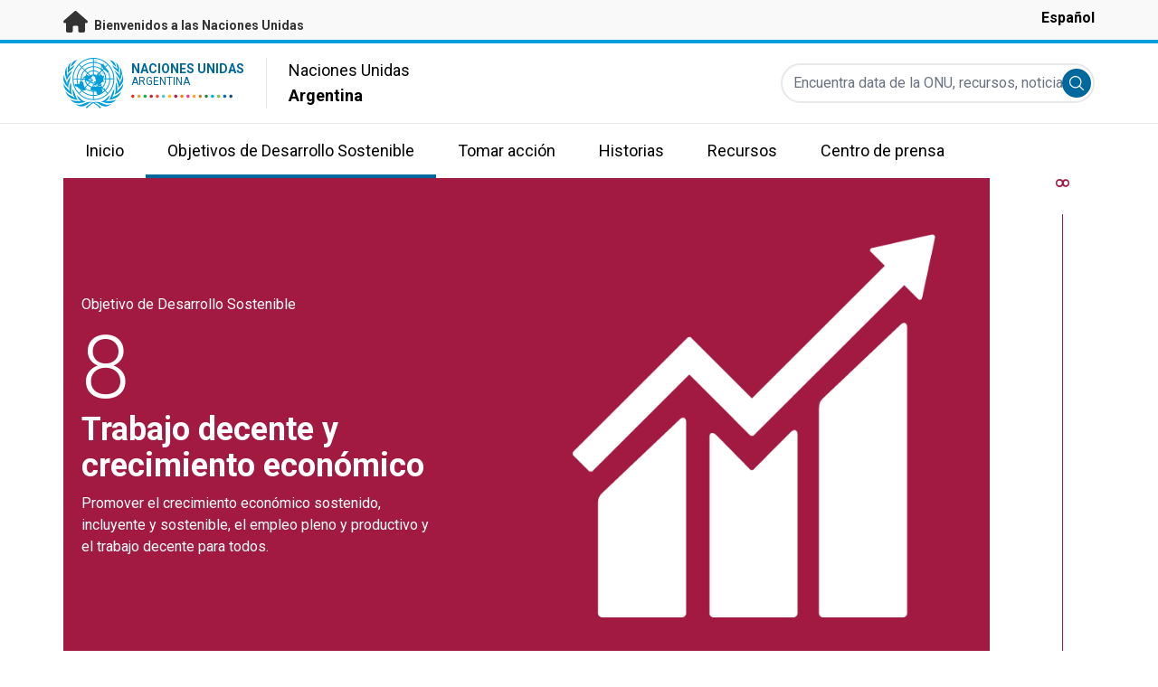

--- FILE ---
content_type: text/html; charset=UTF-8
request_url: https://argentina.un.org/es/sdgs/8/teams-partners
body_size: 11367
content:
<!DOCTYPE html>
<html lang="es" dir="ltr" prefix="og: https://ogp.me/ns#">
  <head>

    <meta charset="utf-8" />
<link rel="canonical" href="https://argentina.un.org/es/sdgs/8/teams-partners" />
<meta property="og:site_name" content="Sustainable Development Goal 8: Trabajo decente y crecimiento económico | Las Naciones Unidas en Argentina" />
<meta property="og:url" content="https://argentina.un.org/es/sdgs/8/teams-partners" />
<meta property="og:title" content="Sustainable Development Goal 8: Trabajo decente y crecimiento económico" />
<meta name="twitter:card" content="summary" />
<meta name="twitter:title" content="Sustainable Development Goal 8: Trabajo decente y crecimiento económico | Las Naciones Unidas en Argentina" />
<meta name="Generator" content="Drupal 10 (https://www.drupal.org)" />
<meta name="MobileOptimized" content="width" />
<meta name="HandheldFriendly" content="true" />
<meta name="viewport" content="width=device-width, initial-scale=1.0" />
<link rel="alternate" hreflang="es" href="https://argentina.un.org/es/sdgs/8/teams-partners" />
<link rel="icon" href="/profiles/undg_country/themes/custom/undg/favicon.ico" type="image/vnd.microsoft.icon" />

    <title>Sustainable Development Goal 8: Trabajo decente y crecimiento económico | Naciones Unidas en Argentina</title>
    <link rel="preconnect" href="https://fonts.gstatic.com" crossorigin>
    <link rel="stylesheet" media="all" href="/sites/default/files/css/css_UViziFmgx6uh-qJ4zmrYqQwe3cNOs9pU5yvdeHwFu_M.css?delta=0&amp;language=es&amp;theme=undg&amp;include=eJw9jFEOwjAMQy_U0SOhtA2hImmkumOU0zNtwI_1_Cw5KwEzJgKHfLIxQML49eZl37zzTt1I65uDaJX7SP6KfwqYGGzn1dqKxJu3sdDGcPsaUU-kC8bU2uR00JofB16NS6UopMp9hmflDfHIi3lZlT_AyUL4" />
<link rel="stylesheet" media="all" href="/sites/default/files/css/css_2BP-TuBGnDG-t8VFlzh6-qtLcWRVQyZ20wrsPa-BoOI.css?delta=1&amp;language=es&amp;theme=undg&amp;include=eJw9jFEOwjAMQy_U0SOhtA2hImmkumOU0zNtwI_1_Cw5KwEzJgKHfLIxQML49eZl37zzTt1I65uDaJX7SP6KfwqYGGzn1dqKxJu3sdDGcPsaUU-kC8bU2uR00JofB16NS6UopMp9hmflDfHIi3lZlT_AyUL4" />
<link rel="stylesheet" media="all" href="https://fonts.googleapis.com/css?family=Roboto:400,700&amp;display=swap" />

    <script type="application/json" data-drupal-selector="drupal-settings-json">{"path":{"baseUrl":"\/","pathPrefix":"es\/","currentPath":"sdgs\/8\/teams-partners","currentPathIsAdmin":false,"isFront":false,"currentLanguage":"es","themeUrl":"profiles\/undg_country\/themes\/custom\/undg"},"pluralDelimiter":"\u0003","suppressDeprecationErrors":true,"glightbox":{"width":"98%","height":"98%","plyr":{"js":"\/libraries\/plyr\/plyr.js","css":"\/libraries\/plyr\/plyr.css","enabled":true,"debug":false,"controls":"[\u0027play-large\u0027, \u0027play\u0027, \u0027progress\u0027, \u0027current-time\u0027, \u0027mute\u0027, \u0027volume\u0027, \u0027captions\u0027, \u0027settings\u0027, \u0027pip\u0027, \u0027airplay\u0027, \u0027fullscreen\u0027]","settings":"[\u0027captions\u0027, \u0027quality\u0027, \u0027speed\u0027, \u0027loop\u0027]","loadSprite":true,"iconUrl":"","iconPrefix":"plyr","blankVideo":"https:\/\/cdn.plyr.io\/static\/blank.mp4","autoplay":false,"autopause":true,"playsinline":true,"seekTime":10,"volume":1,"muted":false,"clickToPlay":true,"disableContextMenu":true,"hideControls":true,"resetOnEnd":false,"displayDuration":true,"invertTime":true,"toggleInvert":true,"ratio":""}},"rollbar":{"accessToken":"ceca362f0d0048f79126165e7268f835","captureUncaught":true,"captureUnhandledRejections":false,"payload":{"environment":"UNCT.live"},"rollbarJsUrl":"https:\/\/cdn.rollbar.com\/rollbarjs\/refs\/tags\/v2.26.4\/rollbar.min.js","ignoredMessages":[],"scrubFields":["passwd","password","secret","confirm_password","password_confirmation","auth_token","csrf_token"]},"user":{"uid":0,"permissionsHash":"69ec052b31066a75d856868b0ada1764f168aea67d236341dda27bb50aacb3f2"}}</script>
<script src="/sites/default/files/js/js_zVPiC4Wn1owDpY4UGo0xtD0czvUE3dR8eivd-ulIPDY.js?scope=header&amp;delta=0&amp;language=es&amp;theme=undg&amp;include=eJxdikEKgDAMBD-U0idJYkMMhATaFPT3FtSLt9nZEVM5kuKs6pog39zUTZ3rX0APM8K-jiA0mN7k5TLyWok8LpGIW9mxxxxs4waVKSkn"></script>


    <script>
      // https://www.uninfo.org/config.js
      window.ENV = {
        API_URL: "https://api.uninfo.org/",
        MVP_URL: "https://workspace.uninfo.org",
        PORTAL_URL: "https://www.uninfo.org",
        API_VERSION: "v0.2",
        EXTERNAL_STORAGE: "https://minio.dev.devqube.io/uninfo-production-main/",
        NODE_ENV: "production",
        HOLDING_PAGE: false
      };
    </script>

    <!-- Google Tag Manager -->
    <script> (function(w, d, s, l, i) {
      w[l] = w[l] || [];
      w[l].push({
        'gtm.start': new Date().getTime(),
        event: 'gtm.js'
      });
      var f = d.getElementsByTagName(s)[0],
      j = d.createElement(s),
      dl = l != 'dataLayer' ? '&l=' + l : '';
      j.async = true;
      j.src = 'https://www.googletagmanager.com/gtm.js?id=' + i + dl;
      f.parentNode.insertBefore(j, f);
    })(window, document, 'script', 'dataLayer', 'GTM-LQCS'); </script>
    <!-- End Google Tag Manager -->

  </head>
  <body class="sdgs-detail path-sdgs page-node-type-sdg sdg-8 font-body">
    <!-- Google Tag Manager (noscript) -->
    <noscript>
      <iframe src="https://www.googletagmanager.com/ns.html?id=GTM-LQCS"
      height="0" width="0" style="display:none;visibility:hidden"></iframe>
    </noscript>
    <!-- End Google Tag Manager (noscript) -->

        <a href="#main-content" class="visually-hidden focusable skip-link">
      Saltar a contenido principal
    </a>
    
      <div class="dialog-off-canvas-main-canvas" data-off-canvas-main-canvas>
    <div class="layout-container">
      
  <header role="banner">
    <div class="header-separator"></div>
    <div class="header-container">
        <div class="region region-header">
    <div id="block-unct-header-block" class="block block-undg-blocks block-site-header-block">
  
    
      <div class="relative">
      
  
  <div class="top-banner bg-un-gray-lightest py-2 border-b-4 border-un-primary-brand h-12">
    <div class="inner-top-banner fluid-container-narrow flex flex-row justify-between">
      <div id="welcome" class="font-bold text-sm">
        <a href="https://www.un.org/" class="text-un-gray-darkest">
          <i class="text-xl md:text-2xl me-1 fa-solid fa-home"></i>
          Bienvenidos a las Naciones Unidas
        </a>
      </div>

      <div id="language-switcher" class="relative right">
        


<div class="md:hidden text-un-primary-light-1 pointer" id="language-switcher-icon">
    <svg class="w-6 h-6" fill="none" stroke="currentColor" viewBox="0 0 24 24" xmlns="http://www.w3.org/2000/svg"><path stroke-linecap="round" stroke-linejoin="round" stroke-width="2" d="M21 12a9 9 0 01-9 9m9-9a9 9 0 00-9-9m9 9H3m9 9a9 9 0 01-9-9m9 9c1.657 0 3-4.03 3-9s-1.343-9-3-9m0 18c-1.657 0-3-4.03-3-9s1.343-9 3-9m-9 9a9 9 0 019-9"></path></svg>
  </div>
  <ul class="hidden absolute top-10 -start-19 z-999 bg-white md:bg-transparent md:block md:static" id="language-switcher-menu">
    <li><span id="language-switcher-icon"></span><ul class="language-switcher-language-url flex flex-col md:flex-row md:space-s-3">        <li hreflang="es" data-drupal-link-system-path="sdgs/8/teams-partners" class="es py-2 px-6 border border-un-primary-light md:py-0 md:px-0 md:border-0 is-active" aria-current="page"><a href="/es/sdgs/8/teams-partners" class="language-link is-active" hreflang="es" data-drupal-link-system-path="sdgs/8/teams-partners" aria-current="page">Español</a></li></ul>
    </li>
  </ul>
      </div>
    </div>
  </div>
  <div class="bottom-banner lang-es relative border-b border-un-gray-3">
    <div class="fluid-container-narrow py-4 flex flex-row justify-between items-center">

      <div id="site-logo" class="divide-s flex">
        <div class="flex md:space-s-2 flex-col md:flex-row md:pe-6 pe-3">
          <a href="https://argentina.un.org/es" class="block">
            <span class="sr-only">UN Logo</span>
            <img alt="" class="md:h-14 h-10" src="/profiles/undg_country/themes/custom/undg/images/logo/un-logo.svg">
          </a>

          <div class="flex flex-col">
            <a href="https://argentina.un.org/es" class="block text-un-primary-light uppercase">
              <div class="text-3xs md:text-sm mt-0.5"><strong>Naciones Unidas</strong></div>
              <div class="text-3xs md:text-xs leading-3 -mt-1" >Argentina</div>
            </a>
            <div class="mt-auto mb-2.5 items-start w-full">
              <svg aria-hidden="true" class="w-12 md:w-28" height="1.905mm" viewBox="0 0 58.71104 1.905" width="58.71104mm" xmlns="http://www.w3.org/2000/svg"><g transform="matrix(.26458333 0 0 .26458333 -34.792708 -20.372916)"><path d="m135.1 84.2c-2 0-3.6-1.6-3.6-3.6s1.6-3.6 3.6-3.6 3.6 1.6 3.6 3.6-1.6 3.6-3.6 3.6" fill="#ec3225"/><path d="m162 84.2c-2 0-3.6-1.6-3.6-3.6s1.6-3.6 3.6-3.6 3.6 1.6 3.6 3.6-1.6 3.6-3.6 3.6" fill="#0db04b"/><path d="m188.8 84.2c-2 0-3.6-1.6-3.6-3.6s1.6-3.6 3.6-3.6 3.6 1.6 3.6 3.6-1.6 3.6-3.6 3.6" fill="#ef4e37"/><path d="m215.6 84.2c-2 0-3.6-1.6-3.6-3.6s1.6-3.6 3.6-3.6 3.6 1.6 3.6 3.6-1.6 3.6-3.6 3.6" fill="#ffc10e"/><path d="m242.5 84.2c-2 0-3.6-1.6-3.6-3.6s1.6-3.6 3.6-3.6 3.6 1.6 3.6 3.6-1.6 3.6-3.6 3.6" fill="#f38020"/><path d="m269.3 84.2c-2 0-3.6-1.6-3.6-3.6s1.6-3.6 3.6-3.6 3.6 1.6 3.6 3.6-1.6 3.6-3.6 3.6" fill="#f9a533"/><path d="m296.1 84.2c-2 0-3.6-1.6-3.6-3.6s1.6-3.6 3.6-3.6 3.6 1.6 3.6 3.6-1.6 3.6-3.6 3.6" fill="#387c46"/><path d="m148.6 84.2c-2 0-3.6-1.6-3.6-3.6s1.6-3.6 3.6-3.6 3.6 1.6 3.6 3.6-1.7 3.6-3.6 3.6" fill="#daa63c"/><path d="m175.4 84.2c-2 0-3.6-1.6-3.6-3.6s1.6-3.6 3.6-3.6 3.6 1.6 3.6 3.6-1.6 3.6-3.6 3.6" fill="#d12333"/><path d="m202.2 84.2c-2 0-3.6-1.6-3.6-3.6s1.6-3.6 3.6-3.6 3.6 1.6 3.6 3.6-1.6 3.6-3.6 3.6" fill="#44c7f4"/><path d="m229.1 84.2c-2 0-3.6-1.6-3.6-3.6s1.6-3.6 3.6-3.6 3.6 1.6 3.6 3.6-1.7 3.6-3.6 3.6" fill="#a61d44"/><path d="m255.9 84.2c-2 0-3.6-1.6-3.6-3.6s1.6-3.6 3.6-3.6 3.6 1.6 3.6 3.6-1.6 3.6-3.6 3.6" fill="#ed4094"/><path d="m282.7 84.2c-2 0-3.6-1.6-3.6-3.6s1.6-3.6 3.6-3.6 3.6 1.6 3.6 3.6-1.6 3.6-3.6 3.6" fill="#bb892c"/><path d="m309.6 84.2c-2 0-3.6-1.6-3.6-3.6s1.6-3.6 3.6-3.6 3.6 1.6 3.6 3.6-1.7 3.6-3.6 3.6" fill="#00adee"/><path d="m336.4 84.2c-2 0-3.6-1.6-3.6-3.6s1.6-3.6 3.6-3.6 3.6 1.6 3.6 3.6-1.6 3.6-3.6 3.6" fill="#006cb6"/><path d="m323 84.2c-2 0-3.6-1.6-3.6-3.6s1.6-3.6 3.6-3.6 3.6 1.6 3.6 3.6-1.6 3.6-3.6 3.6" fill="#8bc53f"/><path d="m349.8 84.2c-2 0-3.6-1.6-3.6-3.6s1.6-3.6 3.6-3.6 3.6 1.6 3.6 3.6-1.6 3.6-3.6 3.6" fill="#174b6e"/></g></svg>
            </div>
          </div>
        </div>

        <div class="ps-3 md:ps-6 my-auto">
          <div class="md:text-lg text-md">Naciones Unidas</div>
          <div class="md:text-lg text-md"><strong>Argentina</strong></div>
        </div>
      </div>

      <div class="md:max-w-xs lg:max-w-none md:ps-3">
        <div class="site-search-wrapper">

  <form action="/es/search" method="get" id="main-search-form" accept-charset="UTF-8" class="hidden absolute top-0 start-0 w-full h-full md:w-auto md:h-auto md:static md:block">

    <div class="relative w-full h-full md:w-auto md:h-auto">
      <label class="sr-only" for="search-input">Encuentra data de la ONU, recursos, noticias y más...</label>
      <input id="search-input" placeholder="Encuentra data de la ONU, recursos, noticias y más..." type="text" name="key" value="" size="38" maxlength="128" class="w-full h-full md:w-auto md:h-auto md:rounded-full border-un-gray-3 border-2 max-w-full">
      <button id="edit-submit-search" name="search" type="submit" class="absolute inset-y-0 my-auto end-10 md:end-1 bg-un-primary-light rounded-full h-8 w-8 text-white p-2 cursor-pointer">
        <span class="sr-only">Submit search</span>
        <svg viewBox="0 0 14 14" fill="currentColor">
          <path fill-rule="evenodd" clip-rule="evenodd" d="M10.4238 9.65421L13.8405 13.0708C14.0532 13.2834 14.0532 13.628 13.8406 13.8406C13.7343 13.9469 13.5949 14 13.4556 14C13.3164 14 13.177 13.9469 13.0708 13.8406L9.65403 10.4239C8.63276 11.2731 7.32127 11.7847 5.89241 11.7847C2.64332 11.7847 0 9.14154 0 5.89258C0 2.6434 2.64332 0 5.89241 0C9.14144 0 11.7848 2.6434 11.7848 5.89258C11.7848 7.32151 11.2731 8.63294 10.4238 9.65421ZM5.89241 1.08862C3.24358 1.08862 1.08862 3.24367 1.08862 5.89258C1.08862 8.54127 3.24358 10.6961 5.89241 10.6961C8.54117 10.6961 10.6961 8.54127 10.6961 5.89258C10.6961 3.24367 8.54117 1.08862 5.89241 1.08862Z"></path>
        </svg>
      </button>
      <img src="/profiles/undg_country/themes/custom/undg/images/icons/icon_close.svg" alt="Cerrar búsqueda" class="close-search absolute end-0 w-10 top-8 text-un-gray-dark cursor-pointer md:hidden">
    </div>

  </form>

</div>

      </div>
      <div class="flex flex-row justify-between lg:hidden">
        <button type="button" id="mobile-search-toggle" class="md:hidden w-10 h-10 bg-un-primary-light rounded-full text-white p-3 self-center" name="search-toogle">
          <svg viewBox="0 0 14 14" fill="currentColor">
            <path fill-rule="evenodd" clip-rule="evenodd" d="M10.4238 9.65421L13.8405 13.0708C14.0532 13.2834 14.0532 13.628 13.8406 13.8406C13.7343 13.9469 13.5949 14 13.4556 14C13.3164 14 13.177 13.9469 13.0708 13.8406L9.65403 10.4239C8.63276 11.2731 7.32127 11.7847 5.89241 11.7847C2.64332 11.7847 0 9.14154 0 5.89258C0 2.6434 2.64332 0 5.89241 0C9.14144 0 11.7848 2.6434 11.7848 5.89258C11.7848 7.32151 11.2731 8.63294 10.4238 9.65421ZM5.89241 1.08862C3.24358 1.08862 1.08862 3.24367 1.08862 5.89258C1.08862 8.54127 3.24358 10.6961 5.89241 10.6961C8.54117 10.6961 10.6961 8.54127 10.6961 5.89258C10.6961 3.24367 8.54117 1.08862 5.89241 1.08862Z"></path>
          </svg>
        </button>
        <button type="button" class="mobile-menu-toggle lg:hidden flex justify-end items-center w-10 h-10 self-center cursor-pointer" name="menu">
          <div class="menu-hide-when-open text-un-primary-light">
            <svg class="w-8 h-8" fill="none" stroke="currentColor" viewBox="0 0 24 24" xmlns="http://www.w3.org/2000/svg"><path stroke-linecap="round" stroke-linejoin="round" stroke-width="2" d="M4 6h16M4 12h16M4 18h16"></path></svg>
          </div>
          <div class="menu-show-when-open hidden text-un-primary-light">
            <svg class="w-8 h-8" fill="none" stroke="currentColor" viewBox="0 0 24 24" xmlns="http://www.w3.org/2000/svg"><path stroke-linecap="round" stroke-linejoin="round" stroke-width="2" d="M6 18L18 6M6 6l12 12"></path></svg>
          </div>
        </button>
      </div>
    </div>
  </div>

  <div class="menu-show-when-open hidden lg:block bg-un-primary-main lg:bg-transparent lg:h-auto absolute w-full lg:static top-full z-50">
  <div class="fluid-container-narrow main-menu-container">
    <nav class="main-menu-simple py-4 lg:p-0" role="navigation" aria-label="Main menu">
              <ul class="flex flex-col lg:flex lg:flex-row divide-y lg:divide-y-0 divide-un-gray-light text-white lg:text-black font-body">
                                  <li class="py-5 ps-7.5 pe-15 lg:ps-0 lg:pe-0 lg:p-0 cursor-pointer group lg:relative has-children">
                            <a class="font-bold lg:font-normal lg:group-hover:font-bold lg:group-focus:font-bold text-xl lg:text-lg justify-between lg:justify-center lg:py-4 lg:px-6 group flex" href="#">
                <span aria-label="Inicio">Inicio</span>
                <span class="hidden lg:group-hover:block lg:group-focus:block h-1 w-full absolute bottom-0 bg-un-primary-light"></span>
              </a>
                                              <ul class="border-t border-un-gray-light flex-col divide-y divide-un-gray-light mt-4 lg:mt-0 hidden lg:hidden lg:group-hover:flex lg:group-focus:flex lg:absolute lg:top-full z-50 lg:bg-un-primary-main lg:w-80 lg:py-4 lg:px-6 lg:text-white lg:shadow-md">
                                                        <li class="">
                                            <a aria-label="Sobre la ONU" title="Descubra qué está haciendo la ONU en Argentina para lograr los Objetivos de Desarrollo Sostenible." class="block p-2 text-base hover:underline focus:underline" href="https://www.un.org/es/about-us" target="_blank" >Sobre la ONU</a>
                    </li>
                                      <li class="">
                                            <a aria-label="La ONU en Argentina" title="" class="block p-2 text-base hover:underline focus:underline" href="/es/about/about-the-un"  >La ONU en Argentina</a>
                    </li>
                                      <li class="">
                                            <a aria-label="Organismos de la ONU en Argentina" title="" class="block p-2 text-base hover:underline focus:underline" href="/es/about/un-entities-in-country"  >Organismos de la ONU en Argentina</a>
                    </li>
                                      <li class="">
                                            <a aria-label="Oficina del/de la Coordinador/a Residente" title="" class="block p-2 text-base hover:underline focus:underline" href="/es/about/about-the-resident-coordinator-office"  >Oficina del/de la Coordinador/a Residente</a>
                    </li>
                                      <li class="">
                                            <a aria-label="Nuestro equipo en Argentina" title="" class="block p-2 text-base hover:underline focus:underline" href="/es/about/our-team"  >Nuestro equipo en Argentina</a>
                    </li>
                                      <li class="">
                                            <a aria-label="Contáctenos" title="" class="block p-2 text-base hover:underline focus:underline" href="/es/contact-us"  >Contáctenos</a>
                    </li>
                                      <li class="">
                                            <a aria-label="Grupo de Desarrollo Sostenible" title="" class="block p-2 text-base hover:underline focus:underline" href="https://unsdg.un.org/es" target="_blank" >Grupo de Desarrollo Sostenible</a>
                    </li>
                                      <li class="">
                                            <a aria-label="Nuestro trabajo" title="" class="block p-2 text-base hover:underline focus:underline" href="/es/key-initiatives"  >Nuestro trabajo</a>
                    </li>
                                  </ul>
                          </li>
                                  <li class="py-5 ps-7.5 pe-15 lg:ps-0 lg:pe-0 lg:p-0 cursor-pointer group lg:relative  active-trail active">
                            <a class="font-bold lg:font-normal lg:group-hover:font-bold lg:group-focus:font-bold text-xl lg:text-lg justify-between lg:justify-center lg:py-4 lg:px-6 group flex active" href="/es/sdgs">
                <span aria-label="Objetivos de Desarrollo Sostenible">Objetivos de Desarrollo Sostenible</span>
                <span class="hidden lg:block h-1 w-full absolute bottom-0 bg-un-primary-light"></span>
              </a>
                          </li>
                                  <li class="py-5 ps-7.5 pe-15 lg:ps-0 lg:pe-0 lg:p-0 cursor-pointer group lg:relative">
                            <a class="font-bold lg:font-normal lg:group-hover:font-bold lg:group-focus:font-bold text-xl lg:text-lg justify-between lg:justify-center lg:py-4 lg:px-6 group flex" href="/es/take-action">
                <span aria-label="Tomar acción">Tomar acción</span>
                <span class="hidden lg:group-hover:block lg:group-focus:block h-1 w-full absolute bottom-0 bg-un-primary-light"></span>
              </a>
                          </li>
                                  <li class="py-5 ps-7.5 pe-15 lg:ps-0 lg:pe-0 lg:p-0 cursor-pointer group lg:relative">
                            <a class="font-bold lg:font-normal lg:group-hover:font-bold lg:group-focus:font-bold text-xl lg:text-lg justify-between lg:justify-center lg:py-4 lg:px-6 group flex" href="/es/stories">
                <span aria-label="Historias">Historias</span>
                <span class="hidden lg:group-hover:block lg:group-focus:block h-1 w-full absolute bottom-0 bg-un-primary-light"></span>
              </a>
                          </li>
                                  <li class="py-5 ps-7.5 pe-15 lg:ps-0 lg:pe-0 lg:p-0 cursor-pointer group lg:relative has-children">
                            <a class="font-bold lg:font-normal lg:group-hover:font-bold lg:group-focus:font-bold text-xl lg:text-lg justify-between lg:justify-center lg:py-4 lg:px-6 group flex" href="#">
                <span aria-label="Recursos">Recursos</span>
                <span class="hidden lg:group-hover:block lg:group-focus:block h-1 w-full absolute bottom-0 bg-un-primary-light"></span>
              </a>
                                              <ul class="border-t border-un-gray-light flex-col divide-y divide-un-gray-light mt-4 lg:mt-0 hidden lg:hidden lg:group-hover:flex lg:group-focus:flex lg:absolute lg:top-full z-50 lg:bg-un-primary-main lg:w-80 lg:py-4 lg:px-6 lg:text-white lg:shadow-md">
                                                        <li class="">
                                            <a aria-label="Publicaciones" title="" class="block p-2 text-base hover:underline focus:underline" href="/es/resources/publications"  >Publicaciones</a>
                    </li>
                                      <li class="">
                                            <a aria-label="Fotos" title="" class="block p-2 text-base hover:underline focus:underline" href="/es/resources/photo-stories"  >Fotos</a>
                    </li>
                                      <li class="">
                                            <a aria-label="Videos" title="" class="block p-2 text-base hover:underline focus:underline" href="/es/resources/video-stories"  >Videos</a>
                    </li>
                                  </ul>
                          </li>
                                  <li class="py-5 ps-7.5 pe-15 lg:ps-0 lg:pe-0 lg:p-0 cursor-pointer group lg:relative has-children">
                            <a class="font-bold lg:font-normal lg:group-hover:font-bold lg:group-focus:font-bold text-xl lg:text-lg justify-between lg:justify-center lg:py-4 lg:px-6 group flex" href="#">
                <span aria-label="Centro de prensa">Centro de prensa</span>
                <span class="hidden lg:group-hover:block lg:group-focus:block h-1 w-full absolute bottom-0 bg-un-primary-light"></span>
              </a>
                                              <ul class="border-t border-un-gray-light flex-col divide-y divide-un-gray-light mt-4 lg:mt-0 hidden lg:hidden lg:group-hover:flex lg:group-focus:flex lg:absolute lg:top-full z-50 lg:bg-un-primary-main lg:w-80 lg:py-4 lg:px-6 lg:text-white lg:shadow-md lg:end-0">
                                                        <li class="">
                                            <a aria-label="Comunicados de prensa" title="" class="block p-2 text-base hover:underline focus:underline" href="/es/press-centre/press-releases"  >Comunicados de prensa</a>
                    </li>
                                      <li class="">
                                            <a aria-label="Contactos de prensa" title="" class="block p-2 text-base hover:underline focus:underline" href="/es/press-centre/media-contacts"  >Contactos de prensa</a>
                    </li>
                                  </ul>
                          </li>
                  </ul>
          </nav>
  </div>
</div>


</div>

  </div>

  </div>

    </div>
    <div id="read-progress"></div>
  </header>

  <main role="main">
        <a id="main-content" tabindex="-1"></a>

    <div class="layout-content">
        <div class="region region-content">
    <div data-drupal-messages-fallback class="hidden"></div>
<article class="node node--type-sdg node--view-mode-sdg-2-0-dashboards-teams-partners js-selection-sharer">

  
  <div class="node__content">
    
<style>
  :root {
    --sdg-color:   162, 25, 66;
  }
</style>

<div class="fluid-container-narrow">
  <div class="fluid-container-narrow sdg-8 sdg-header-wrapper js-fa-number-convert">
    <div class="lg:grid lg:grid-cols-sdg-header justify-items-center">
      <div class="main w-full pt-10 pb-16 md:py-32 bg-20% md:bg-40% bg-no-repeat text-white"
           style="background-image: url(/profiles/undg_country/themes/custom/undg/images/SDGs/images-only/png/SDG-8.png);">
        <div class="max-w-100">
          <div class="text-base mb-2.5">
            Objetivo de Desarrollo Sostenible
          </div>

          <div class="sdg-id text-8xl font-light">
            8
          </div>
          <h2 class="text-3xl md:text-4xl font-bold mb-1.5 md:mb-2.5">
            Trabajo decente y crecimiento económico
          </h2>
          <div class="text-base">
            Promover el crecimiento económico sostenido, incluyente y sostenible, el empleo pleno y productivo y el trabajo decente para todos.
          </div>
        </div>
      </div>
      <div class="side bg-white px-3 hidden lg:block -me-16">
        <div class="side-line overflow-hidden text-xl mx-auto">
          8
        </div>
      </div>
    </div>
  </div>
</div>
<div class="fluid-container-narrow grid gap-6 grid-cols-1 lg:grid-cols-sdg-dashboard mt-8">
  <div class="mobile-only-un-sdg-menu flex flex-row justify-evenly lg:flex-col lg:justify-start">
    <a class="sdg-menu-item sdg-menu-item-main bg-var-sdg text-white"
       href="/es/sdgs/8">
      Cómo la ONU está apoyando
    </a>

          <a class="sdg-menu-item sdg-menu-item-main text-var-sdg bg-var-sdg-faded lg:bg-white"
         href="/es/sdgs/8/progress#sdg-tab-content">
        Progreso en el país
      </a>
      </div>

  <div class="un-sdg-menu
        
         menu-has-progress-in-country
        ">

    <div class="flex flex-row justify-evenly lg:justify-start">
      <a class="sdg-activities sdg-menu-item sdg-menu-item-secondary bg-sdg-menu-1-m lg:bg-sdg-menu-1
       text-var-sdg"
         style="background-image: url(/profiles/undg_country/themes/custom/undg/images/sdg-info/template-8.svg);"
         href="/es/sdgs/8/key-activities#sdg-tab-content">
        <span class="hidden lg:block">Actividades clave de la ONU</span>
      </a>
      <a class="sdg-functions sdg-menu-item sdg-menu-item-secondary bg-sdg-menu-2-m lg:bg-sdg-menu-2
       text-var-sdg"
         style="background-image: url(/profiles/undg_country/themes/custom/undg/images/sdg-info/template-8.svg);"
      href="/es/sdgs/8/key-functions#sdg-tab-content">
        <span class="hidden lg:block">Funciones clave de la ONU</span>
      </a>
      <a class="sdg-partners sdg-menu-item sdg-menu-item-secondary bg-sdg-menu-3-m lg:bg-sdg-menu-3
       lg:bg-var-sdg text-white active"
         style="background-image: url(/profiles/undg_country/themes/custom/undg/images/sdg-info/template-8.svg);"
         href="/es/sdgs/8/teams-partners#sdg-tab-content">
        <span class="hidden lg:block">Equipos de la ONU y socios en el terreno</span>
      </a>
      <a class="sdg-funding sdg-menu-item sdg-menu-item-secondary bg-sdg-menu-4-m lg:bg-sdg-menu-4
       text-var-sdg"
         style="background-image: url(/profiles/undg_country/themes/custom/undg/images/sdg-info/template-8.svg);"
         href="/es/sdgs/8/funding#sdg-tab-content">
        <span class="hidden lg:block">Financiación de la ONU</span>
      </a>
    </div>

    <div id="sdg-detail-content" class="sdg-dashboards-v2">
    <h2 class="my-7 font-bold text-2xl border-b-2" style="border-color: rgb(var(--sdg-color))">Equipos de la ONU y socios en el terreno</h2>
    
<div class="teams-partners">
  <div class="description">
                  Esta lista muestra quién está en el terreno en Argentina.            </div>
    
        <details open="open" class="form-wrapper border-0" id="Socios-ejecutadores">
      <summary class="text-xl border-b-2" style="color: rgb(var(--sdg-color)); border-color: rgb(var(--sdg-color));">Socios ejecutadores</summary>
      <div class="details-wrapper">
        <div class="item-list"><ul><li>Food and Agriculture Organization of the United Nations</li><li>International Labour Organisation</li><li>International Organization for Migration</li><li>International Trade Centre</li><li>International Telecommunication Union</li><li>United Nations High Commissioner for Human Rights</li><li>United Nations Economic Commission for Africa</li><li>United Nations Human Settlement Programme</li><li>UN Women</li><li>United Nations Joint Programme on HIV and AIDS Secretariat</li></ul></div>
      </div>
    </details>
  
        <details open="open" class="form-wrapper border-0" id="Socios-inversionistas">
      <summary class="text-xl border-b-2" style="color: rgb(var(--sdg-color)); border-color: rgb(var(--sdg-color));">Socios inversionistas</summary>
      <div class="details-wrapper">
        <div class="item-list"><ul><li>Food and Agriculture Organization of the United Nations</li><li>International Fund for Agricultural Development</li><li>International Labour Organisation</li><li>International Organization for Migration</li><li>International Trade Centre</li><li>International Telecommunication Union</li><li>United Nations High Commissioner for Human Rights</li><li>United Nations Department of Economic and Social Affairs</li><li>United Nations Economic Commission for Africa</li><li>United Nations Economic and Social Commission for Asia</li></ul></div>
      </div>
    </details>
  
</div>

  <div class="text-end text-gray-500">
          Fuente: UN INFO
      </div>
</div>

  </div>

</div>
<div class="fluid-container-narrow">
  <div class="embed-dashboard">
        <div id="uninfo-whereWeWorkMap">
        <script type="application/json">
          {
            "workspaceId": 217,
            "lang": "es",
            "hideShare": true,
            "defaultFilterSelections":{"year": 2025},
            "defaultFilters": {"goalId":8}
          }
        </script>
        <script defer data-mount-in="#uninfo-whereWeWorkMap"
          src="https://www.uninfo.org/widget-whereWeWorkMap.js?v=1762405" ></script>
        </div>
      </div>
</div>
<div class="fluid-container-narrow">
  
</div>
<div class="views-element-container"><div class="view view-carousels view-id-carousels view-display-id-related_content js-view-dom-id-a7b650da93495a49d66f866b9004149d71632bf71185a3233d00c9090e075e27 pt-10 pb-20 bg-un-gray-3">
            <div class="view-content">
      
<div class="py-10 bg-un-gray-3 tabbed-carousel-wrapper">
  <div class="fluid-container-narrow">
          <h3 class="text-2xl sm:text-4xl font-bold mb-7 lg:mb-9">
        Contenido relacionado
      </h3>
              <div class="sm:hidden">
  <div class="relative inline-block text-start z-10">
    <div>
      <button type="button" class="filter-dropdown inline-flex justify-center w-full rounded-full border-2 border-un-primary-light shadow-un px-4 py-2 bg-white text-sm font-medium hover:bg-gray-50 focus:outline-none focus:ring-2 focus:ring-offset-2 focus:ring-offset-gray-100 focus:ring-gray-100" id="options-menu" aria-haspopup="true" aria-expanded="true">
        <div class="selected">Todo</div>
        <svg class="-me-1 ms-2 h-5 w-5" xmlns="http://www.w3.org/2000/svg" viewBox="0 0 20 20" fill="currentColor" aria-hidden="true">
          <path fill-rule="evenodd" d="M5.293 7.293a1 1 0 011.414 0L10 10.586l3.293-3.293a1 1 0 111.414 1.414l-4 4a1 1 0 01-1.414 0l-4-4a1 1 0 010-1.414z" clip-rule="evenodd" />
        </svg>
      </button>
    </div>
    <div class="dropdown-menu hidden origin-top-right absolute mt-2 w-56 rounded-md shadow-un bg-white ring-1 ring-black ring-opacity-5">
      <div class="py-1" role="menu" aria-orientation="vertical" aria-labelledby="options-menu">
                  <a href="#related-all" class="block px-4 py-2 text-sm text-gray-700 hover:bg-gray-100 hover:text-gray-900" data-selector="all" role="menuitem">Todo</a>
                  <a href="#related-article" class="block px-4 py-2 text-sm text-gray-700 hover:bg-gray-100 hover:text-gray-900" data-selector="article" role="menuitem">Historia</a>
              </div>
    </div>
  </div>

</div>
<div class="hidden sm:block filter-tabs">
  <div class="border-b border-gray-300">
    <nav class="-mb-px flex justify-center" aria-label="Tabs">
              <a class="whitespace-nowrap pb-9 border-teal-dark px-4 lg:px-10 border-b-2 border-transparent font-bold leading-5 text-un-gray-darkest hover:text-gray-700 active" data-selector="all" href="#related-all">Todo</a>
              <a class="whitespace-nowrap pb-9 border-teal-dark px-4 lg:px-10 border-b-2 border-transparent font-bold leading-5 text-un-gray-darkest hover:text-gray-700 " data-selector="article" href="#related-article">Historia</a>
          </nav>
  </div>
</div>
      </div>
      <div class="carousel-tab-wrapper tab-all ">
        
    <div class="">
    <div class="carousel-arrows-wrapper fluid-container-narrow flex flex-row justify-between">
                </div>

    <div
            class="carousel-wrapper ms-auto mt-8 sm:mt-12 fluid-container-narrow">
                      <div class="carousel-slide me-2 lg:me-8 lg:mb-7 pb-4">
<article class="node node--type-article node--view-mode-teaser">

  <div class="node__content">
    

<div class="pb-10 bg-white shadow-un rounded-md h-full flex-grow-0 flex-shrink-0 transition duration-100 w-75 lg:w-65">
  <div class="overflow-y-hidden h-36">
    <a href="/es/293703-el-centro-de-informaci%C3%B3n-de-las-naciones-unidas-junto-al-museo-del-holocausto-inauguraron-la" class="block rounded-ts-md rounded-te-md overflow-hidden child-object-cover" >
      <img src="/sites/default/files/styles/teaser_vertical/public/2025-05/IMG_0536.JPG?h=790be497&amp;itok=jjO0sf3F" width="516" height="288" alt="" loading="lazy" class="image-style-teaser-vertical" />


    </a>
  </div>
      <div class="mt-6 px-6"><span class="rounded-full h-2 w-2 inline-block me-2.5 bg-un-blue"></span>Historia</div>
        <div class="px-6 mt-3 text-gray-500 text-xs">24 abril 2025</div>
    <div class="h-36 px-6 mt-3 text-black line-clamp-5">
    <a href="/es/293703-el-centro-de-informaci%C3%B3n-de-las-naciones-unidas-junto-al-museo-del-holocausto-inauguraron-la" class="text-lg hover:text-un-primary-light" >
      <div class="font-bold">
        El Centro de Información de las Naciones Unidas junto al Museo del Holocausto inauguraron la exhibición “Para que no olvidemos”
      </div>
          </a>
  </div>
</div>

  </div>

</article>
</div>
                      <div class="carousel-slide me-2 lg:me-8 lg:mb-7 pb-4">
<article class="node node--type-article node--view-mode-teaser">

  <div class="node__content">
    

<div class="pb-10 bg-white shadow-un rounded-md h-full flex-grow-0 flex-shrink-0 transition duration-100 w-75 lg:w-65">
  <div class="overflow-y-hidden h-36">
    <a href="/es/293233-naciones-unidas-en-argentina-y-la-provincia-de-buenos-aires-se-reunieron-para-fortalecer-la" class="block rounded-ts-md rounded-te-md overflow-hidden child-object-cover" >
      <img src="/sites/default/files/styles/teaser_vertical/public/2025-04/DSC_3085.JPG?h=64ef422b&amp;itok=rcC4QLFo" width="516" height="288" alt="" loading="lazy" class="image-style-teaser-vertical" />


    </a>
  </div>
      <div class="mt-6 px-6"><span class="rounded-full h-2 w-2 inline-block me-2.5 bg-un-blue"></span>Historia</div>
        <div class="px-6 mt-3 text-gray-500 text-xs">16 abril 2025</div>
    <div class="h-36 px-6 mt-3 text-black line-clamp-5">
    <a href="/es/293233-naciones-unidas-en-argentina-y-la-provincia-de-buenos-aires-se-reunieron-para-fortalecer-la" class="text-lg hover:text-un-primary-light" >
      <div class="font-bold">
        Naciones Unidas en Argentina y la Provincia de Buenos Aires se reunieron para fortalecer la agenda de cooperación
      </div>
          </a>
  </div>
</div>

  </div>

</article>
</div>
                      <div class="carousel-slide me-2 lg:me-8 lg:mb-7 pb-4">
<article class="node node--type-article node--view-mode-teaser">

  <div class="node__content">
    

<div class="pb-10 bg-white shadow-un rounded-md h-full flex-grow-0 flex-shrink-0 transition duration-100 w-75 lg:w-65">
  <div class="overflow-y-hidden h-36">
    <a href="/es/293037-trav%C3%A9s-de-un-proyecto-apoyado-por-unops-se-entregan-netbooks-para-el-aprendizaje-digital-en" class="block rounded-ts-md rounded-te-md overflow-hidden child-object-cover" >
      <img src="/sites/default/files/styles/teaser_vertical/public/2025-04/IMG_1390.JPG?h=afb8be44&amp;itok=84dJLiio" width="516" height="288" alt="" loading="lazy" class="image-style-teaser-vertical" />


    </a>
  </div>
      <div class="mt-6 px-6"><span class="rounded-full h-2 w-2 inline-block me-2.5 bg-un-blue"></span>Historia</div>
        <div class="px-6 mt-3 text-gray-500 text-xs">11 abril 2025</div>
    <div class="h-36 px-6 mt-3 text-black line-clamp-5">
    <a href="/es/293037-trav%C3%A9s-de-un-proyecto-apoyado-por-unops-se-entregan-netbooks-para-el-aprendizaje-digital-en" class="text-lg hover:text-un-primary-light" >
      <div class="font-bold">
        A través de un proyecto apoyado por UNOPS se entregan netbooks para el aprendizaje digital en escuelas de Córdoba
      </div>
          </a>
  </div>
</div>

  </div>

</article>
</div>
                      <div class="carousel-slide me-2 lg:me-8 lg:mb-7 pb-4">
<article class="node node--type-article node--view-mode-teaser">

  <div class="node__content">
    

<div class="pb-10 bg-white shadow-un rounded-md h-full flex-grow-0 flex-shrink-0 transition duration-100 w-75 lg:w-65">
  <div class="overflow-y-hidden h-36">
    <a href="/es/293229-los-80-a%C3%B1os-de-la-onu-el-eje-tem%C3%A1tico-del-stand-en-lollapalooza-2025" class="block rounded-ts-md rounded-te-md overflow-hidden child-object-cover" >
      <img src="/sites/default/files/styles/teaser_vertical/public/2025-04/ONU_Lolla2025-21.jpg?h=d1cb525d&amp;itok=3Qj_ze0g" width="516" height="288" alt="" loading="lazy" class="image-style-teaser-vertical" />


    </a>
  </div>
      <div class="mt-6 px-6"><span class="rounded-full h-2 w-2 inline-block me-2.5 bg-un-blue"></span>Historia</div>
        <div class="px-6 mt-3 text-gray-500 text-xs">24 marzo 2025</div>
    <div class="h-36 px-6 mt-3 text-black line-clamp-5">
    <a href="/es/293229-los-80-a%C3%B1os-de-la-onu-el-eje-tem%C3%A1tico-del-stand-en-lollapalooza-2025" class="text-lg hover:text-un-primary-light" >
      <div class="font-bold">
        Los 80 años de la ONU: el eje temático del stand en Lollapalooza 2025
      </div>
          </a>
  </div>
</div>

  </div>

</article>
</div>
                      <div class="carousel-slide me-2 lg:me-8 lg:mb-7 pb-4">
<article class="node node--type-article node--view-mode-teaser">

  <div class="node__content">
    

<div class="pb-10 bg-white shadow-un rounded-md h-full flex-grow-0 flex-shrink-0 transition duration-100 w-75 lg:w-65">
  <div class="overflow-y-hidden h-36">
    <a href="/es/286090-visita-de-la-coordinadora-residente-de-la-onu-en-argentina-santiago-del-estero" class="block rounded-ts-md rounded-te-md overflow-hidden child-object-cover" >
      <img src="/sites/default/files/styles/teaser_vertical/public/2024-12/foto%20portada.jpg?h=f58fe448&amp;itok=Fc7YMjZF" width="516" height="288" alt="" loading="lazy" class="image-style-teaser-vertical" />


    </a>
  </div>
      <div class="mt-6 px-6"><span class="rounded-full h-2 w-2 inline-block me-2.5 bg-un-blue"></span>Historia</div>
        <div class="px-6 mt-3 text-gray-500 text-xs">16 diciembre 2024</div>
    <div class="h-36 px-6 mt-3 text-black line-clamp-5">
    <a href="/es/286090-visita-de-la-coordinadora-residente-de-la-onu-en-argentina-santiago-del-estero" class="text-lg hover:text-un-primary-light" >
      <div class="font-bold">
        Visita de la Coordinadora Residente de la ONU en Argentina a Santiago del Estero
      </div>
          </a>
  </div>
</div>

  </div>

</article>
</div>
                      <div class="carousel-slide me-2 lg:me-8 lg:mb-7 pb-4">
<article class="node node--type-article node--view-mode-teaser">

  <div class="node__content">
    

<div class="pb-10 bg-white shadow-un rounded-md h-full flex-grow-0 flex-shrink-0 transition duration-100 w-75 lg:w-65">
  <div class="overflow-y-hidden h-36">
    <a href="/es/284951-trabajar-en-onu-argentina-para-ayudar-implementar-la-estrategia-de-las-naciones-unidas-para" class="block rounded-ts-md rounded-te-md overflow-hidden child-object-cover" >
      <img src="/sites/default/files/styles/teaser_vertical/public/2024-12/FOTO%203%20MATIAS%20FERREIRA.jpeg?h=541416fc&amp;itok=srJSE1oc" width="516" height="288" alt="" loading="lazy" class="image-style-teaser-vertical" />


    </a>
  </div>
      <div class="mt-6 px-6"><span class="rounded-full h-2 w-2 inline-block me-2.5 bg-un-blue"></span>Historia</div>
        <div class="px-6 mt-3 text-gray-500 text-xs">03 diciembre 2024</div>
    <div class="h-36 px-6 mt-3 text-black line-clamp-5">
    <a href="/es/284951-trabajar-en-onu-argentina-para-ayudar-implementar-la-estrategia-de-las-naciones-unidas-para" class="text-lg hover:text-un-primary-light" >
      <div class="font-bold">
        Trabajar en ONU Argentina para ayudar a implementar la Estrategia de las Naciones Unidas para la Inclusión de la Discapacidad
      </div>
          </a>
  </div>
</div>

  </div>

</article>
</div>
                      <div class="carousel-slide me-2 lg:me-8 lg:mb-7 pb-4">
<article class="node node--type-article node--view-mode-teaser">

  <div class="node__content">
    

<div class="pb-10 bg-white shadow-un rounded-md h-full flex-grow-0 flex-shrink-0 transition duration-100 w-75 lg:w-65">
  <div class="overflow-y-hidden h-36">
    <a href="/es/284639-sus-60-a%C3%B1os-mafalda-cumpli%C3%B3-el-sue%C3%B1o-de-ser-int%C3%A9rprete-en-la-onu" class="block rounded-ts-md rounded-te-md overflow-hidden child-object-cover" >
      <img src="/sites/default/files/styles/teaser_vertical/public/2024-11/UN71077399_241125%7B_ED_%7D33724_Original.jpg?h=dd9cdf43&amp;itok=a1leKMsp" width="516" height="288" alt="" loading="lazy" class="image-style-teaser-vertical" />


    </a>
  </div>
      <div class="mt-6 px-6"><span class="rounded-full h-2 w-2 inline-block me-2.5 bg-un-blue"></span>Historia</div>
        <div class="px-6 mt-3 text-gray-500 text-xs">25 noviembre 2024</div>
    <div class="h-36 px-6 mt-3 text-black line-clamp-5">
    <a href="/es/284639-sus-60-a%C3%B1os-mafalda-cumpli%C3%B3-el-sue%C3%B1o-de-ser-int%C3%A9rprete-en-la-onu" class="text-lg hover:text-un-primary-light" >
      <div class="font-bold">
        A sus 60 años Mafalda cumplió el sueño de ser intérprete en la ONU
      </div>
          </a>
  </div>
</div>

  </div>

</article>
</div>
                      <div class="carousel-slide me-2 lg:me-8 lg:mb-7 pb-4">
<article class="node node--type-article node--view-mode-teaser">

  <div class="node__content">
    

<div class="pb-10 bg-white shadow-un rounded-md h-full flex-grow-0 flex-shrink-0 transition duration-100 w-75 lg:w-65">
  <div class="overflow-y-hidden h-36">
    <a href="/es/283918-la-oficina-de-la-onu-de-servicios-para-proyectos-unops-brind%C3%B3-apoyo-para-lograr-el" class="block rounded-ts-md rounded-te-md overflow-hidden child-object-cover" >
      <img src="/sites/default/files/styles/teaser_vertical/public/2024-11/Misi%C3%B3n_Salta_D%C3%ADa2-98%20%281%29.jpg?h=29f7854d&amp;itok=-oMv0Qt9" width="516" height="288" alt="" loading="lazy" class="image-style-teaser-vertical" />


    </a>
  </div>
      <div class="mt-6 px-6"><span class="rounded-full h-2 w-2 inline-block me-2.5 bg-un-blue"></span>Historia</div>
        <div class="px-6 mt-3 text-gray-500 text-xs">19 noviembre 2024</div>
    <div class="h-36 px-6 mt-3 text-black line-clamp-5">
    <a href="/es/283918-la-oficina-de-la-onu-de-servicios-para-proyectos-unops-brind%C3%B3-apoyo-para-lograr-el" class="text-lg hover:text-un-primary-light" >
      <div class="font-bold">
        La Oficina de la ONU de servicios para proyectos (UNOPS) brindó apoyo para lograr el suministro de agua potable en 12 comunidades indígenas de Salta
      </div>
          </a>
  </div>
</div>

  </div>

</article>
</div>
                      <div class="carousel-slide me-2 lg:me-8 lg:mb-7 pb-4">
<article class="node node--type-article node--view-mode-teaser">

  <div class="node__content">
    

<div class="pb-10 bg-white shadow-un rounded-md h-full flex-grow-0 flex-shrink-0 transition duration-100 w-75 lg:w-65">
  <div class="overflow-y-hidden h-36">
    <a href="/es/283056-la-onu-en-argentina-conmemor%C3%B3-el-d%C3%ADa-de-las-naciones-unidas-en-el-centro-de-entrenamiento-de" class="block rounded-ts-md rounded-te-md overflow-hidden child-object-cover" >
      <img src="/sites/default/files/styles/teaser_vertical/public/2024-11/toma%20aerea%20con%20zoom_0.jpg?h=66d246cf&amp;itok=Z5c7WpQW" width="516" height="288" alt="" loading="lazy" class="image-style-teaser-vertical" />


    </a>
  </div>
      <div class="mt-6 px-6"><span class="rounded-full h-2 w-2 inline-block me-2.5 bg-un-blue"></span>Historia</div>
        <div class="px-6 mt-3 text-gray-500 text-xs">31 octubre 2024</div>
    <div class="h-36 px-6 mt-3 text-black line-clamp-5">
    <a href="/es/283056-la-onu-en-argentina-conmemor%C3%B3-el-d%C3%ADa-de-las-naciones-unidas-en-el-centro-de-entrenamiento-de" class="text-lg hover:text-un-primary-light" >
      <div class="font-bold">
        La ONU en Argentina conmemoró el Día de las Naciones Unidas en el Centro de Entrenamiento de Cascos Azules
      </div>
          </a>
  </div>
</div>

  </div>

</article>
</div>
                      <div class="carousel-slide me-2 lg:me-8 lg:mb-7 pb-4">
<article class="node node--type-article node--view-mode-teaser">

  <div class="node__content">
    

<div class="pb-10 bg-white shadow-un rounded-md h-full flex-grow-0 flex-shrink-0 transition duration-100 w-75 lg:w-65">
  <div class="overflow-y-hidden h-36">
    <a href="/es/279652-el-m%C3%BAsico-y-activista-argentino-charly-alberti-es-nombrado-embajador-de-buena-voluntad-del" class="block rounded-ts-md rounded-te-md overflow-hidden child-object-cover" >
      <img src="/sites/default/files/styles/teaser_vertical/public/2024-09/image001.png?h=57024e64&amp;itok=CqOyvJ32" width="516" height="288" alt="" loading="lazy" class="image-style-teaser-vertical" />


    </a>
  </div>
      <div class="mt-6 px-6"><span class="rounded-full h-2 w-2 inline-block me-2.5 bg-un-blue"></span>Historia</div>
        <div class="px-6 mt-3 text-gray-500 text-xs">24 septiembre 2024</div>
    <div class="h-36 px-6 mt-3 text-black line-clamp-5">
    <a href="/es/279652-el-m%C3%BAsico-y-activista-argentino-charly-alberti-es-nombrado-embajador-de-buena-voluntad-del" class="text-lg hover:text-un-primary-light" >
      <div class="font-bold">
        El músico y activista argentino Charly Alberti es nombrado Embajador de Buena Voluntad del Programa ONU Medio Ambiente
      </div>
          </a>
  </div>
</div>

  </div>

</article>
</div>
                      <div class="carousel-slide me-2 lg:me-8 lg:mb-7 pb-4">
<article class="node node--type-article node--view-mode-teaser">

  <div class="node__content">
    

<div class="pb-10 bg-white shadow-un rounded-md h-full flex-grow-0 flex-shrink-0 transition duration-100 w-75 lg:w-65">
  <div class="overflow-y-hidden h-36">
    <a href="/es/280354-m%C3%A1s-de-120-estudiantes-participaron-de-%E2%80%9Cgeneraci%C3%B3n-futura-creando-nuestro-destino%E2%80%9D-una" class="block rounded-ts-md rounded-te-md overflow-hidden child-object-cover" >
      <img src="/sites/default/files/styles/teaser_vertical/public/2024-10/IMG_7197.jpg?h=a84f3883&amp;itok=WKclIuMC" width="516" height="288" alt="" loading="lazy" class="image-style-teaser-vertical" />


    </a>
  </div>
      <div class="mt-6 px-6"><span class="rounded-full h-2 w-2 inline-block me-2.5 bg-un-blue"></span>Historia</div>
        <div class="px-6 mt-3 text-gray-500 text-xs">23 septiembre 2024</div>
    <div class="h-36 px-6 mt-3 text-black line-clamp-5">
    <a href="/es/280354-m%C3%A1s-de-120-estudiantes-participaron-de-%E2%80%9Cgeneraci%C3%B3n-futura-creando-nuestro-destino%E2%80%9D-una" class="text-lg hover:text-un-primary-light" >
      <div class="font-bold">
        Más de 120 estudiantes participaron de “Generación Futura: Creando nuestro destino”, una iniciativa de ONU Argentina desarrollada para marcar la Cumbre del Futuro 
      </div>
          </a>
  </div>
</div>

  </div>

</article>
</div>
                      <div class="carousel-slide me-2 lg:me-8 lg:mb-7 pb-4">
<article class="node node--type-article node--view-mode-teaser">

  <div class="node__content">
    

<div class="pb-10 bg-white shadow-un rounded-md h-full flex-grow-0 flex-shrink-0 transition duration-100 w-75 lg:w-65">
  <div class="overflow-y-hidden h-36">
    <a href="/es/279200-la-coordinadora-residente-de-onu-argentina-visit%C3%B3-tierra-del-fuego-invitada-por-el-gobierno" class="block rounded-ts-md rounded-te-md overflow-hidden child-object-cover" >
      <img src="/sites/default/files/styles/teaser_vertical/public/2024-09/6f984401-3177-4c6e-a6ce-af6a469be5be.JPG?h=34bbd072&amp;itok=rnQdjoRE" width="516" height="288" alt="" loading="lazy" class="image-style-teaser-vertical" />


    </a>
  </div>
      <div class="mt-6 px-6"><span class="rounded-full h-2 w-2 inline-block me-2.5 bg-un-blue"></span>Historia</div>
        <div class="px-6 mt-3 text-gray-500 text-xs">18 septiembre 2024</div>
    <div class="h-36 px-6 mt-3 text-black line-clamp-5">
    <a href="/es/279200-la-coordinadora-residente-de-onu-argentina-visit%C3%B3-tierra-del-fuego-invitada-por-el-gobierno" class="text-lg hover:text-un-primary-light" >
      <div class="font-bold">
        La Coordinadora Residente de ONU Argentina visitó Tierra del Fuego invitada por el gobierno provincial
      </div>
          </a>
  </div>
</div>

  </div>

</article>
</div>
          </div>
          <div class="carousel-arrows-wrapper text-center block sm:hidden text-black opacity-20 space-y-3 my-4">
            <div class="text-xs">
        <span class="counter">1</span> / <span class="counter-total">12</span>
      </div>

            <svg class="w-11 mx-auto" viewBox="0 0 46 20">
        <path fill-rule="evenodd" clip-rule="evenodd" d="M2.33 4.77l2.24 2.25a.68.68 0 01-.96.96L.2 4.58a.68.68 0 010-.97L3.6.2a.68.68 0 01.97.96L2.33 3.41h10.45c.47 0 .86.3.86.68 0 .38-.39.68-.86.68H2.33zm23.8 14.34c-.4.11-.84 0-1.15-.28l-5.2-4.77c-.51-.5-.5-1.29 0-1.79.52-.5 1.34-.5 1.84-.01l1.46 1.42-1.7-6.37-.56-2.04c-.18-.67.24-1.36.94-1.55.69-.18 1.4.21 1.58.88l1.3 4.89 5.66-.65s1.37.07 1.8 1.7l.22.81.11.4.22.82c.19.7.2 1.96.02 2.7-.17.74-.59 1.66-.8 2.09a.6.6 0 01-.38.32l-5.35 1.43zM32.37 4.1c0-.38.3-.68.69-.68h10.62l-2.24-2.25a.68.68 0 11.96-.96l3.41 3.4c.27.28.27.7 0 .97l-3.4 3.41a.68.68 0 11-.97-.96l2.24-2.25H33.05a.68.68 0 01-.69-.68z"></path>
      </svg>
    </div>
            <div
        class="carousel-arrows-wrapper fluid-container-narrow flex flex-row justify-end">
          <div class="flex flex-row justify-between space-s-6 items-center hidden sm:block ">
    <div class="flex flex-row space-s-5 items-center">
            <div class="text-sm">
        <span class="counter">1</span> / <span class="counter-total">12</span>
      </div>
            <button class="slick-arrow-prev flex bg-un-primary-light text-white w-10 h-10 rounded-full shadow-un hover:opacity-60 transition duration-500" aria-label="Previo" type="button">

                <svg class="rtl-rotate h-5 w-5 m-auto transform -translate-x-0.5" fill="none" stroke="currentColor" viewBox="0 0 24 24" xmlns="http://www.w3.org/2000/svg"><path stroke-linecap="round" stroke-linejoin="round" stroke-width="2" d="M15 19l-7-7 7-7"></path></svg>
      </button>

      <button class="slick-arrow-next flex bg-un-primary-light text-white w-10 h-10 rounded-full shadow-un hover:opacity-60 transition duration-500" aria-label="Siguiente" type="button">

                <svg class="rtl-rotate h-5 w-5 m-auto transform translate-x-0.5" fill="none" stroke="currentColor" viewBox="0 0 24 24" xmlns="http://www.w3.org/2000/svg"><path stroke-linecap="round" stroke-linejoin="round" stroke-width="2" d="M9 5l7 7-7 7"></path></svg>
      </button>
    </div>
  </div>
      </div>
      </div>
    </div>
      <div class="carousel-tab-wrapper tab-article hidden">
        
    <div class="">
    <div class="carousel-arrows-wrapper fluid-container-narrow flex flex-row justify-between">
                </div>

    <div
            class="carousel-wrapper ms-auto mt-8 sm:mt-12 fluid-container-narrow">
                      <div class="carousel-slide me-2 lg:me-8 lg:mb-7 pb-4">
<article class="node node--type-article node--view-mode-teaser">

  <div class="node__content">
    

<div class="pb-10 bg-white shadow-un rounded-md h-full flex-grow-0 flex-shrink-0 transition duration-100 w-75 lg:w-65">
  <div class="overflow-y-hidden h-36">
    <a href="/es/293703-el-centro-de-informaci%C3%B3n-de-las-naciones-unidas-junto-al-museo-del-holocausto-inauguraron-la" class="block rounded-ts-md rounded-te-md overflow-hidden child-object-cover" >
      <img src="/sites/default/files/styles/teaser_vertical/public/2025-05/IMG_0536.JPG?h=790be497&amp;itok=jjO0sf3F" width="516" height="288" alt="" loading="lazy" class="image-style-teaser-vertical" />


    </a>
  </div>
      <div class="mt-6 px-6"><span class="rounded-full h-2 w-2 inline-block me-2.5 bg-un-blue"></span>Historia</div>
        <div class="px-6 mt-3 text-gray-500 text-xs">24 abril 2025</div>
    <div class="h-36 px-6 mt-3 text-black line-clamp-5">
    <a href="/es/293703-el-centro-de-informaci%C3%B3n-de-las-naciones-unidas-junto-al-museo-del-holocausto-inauguraron-la" class="text-lg hover:text-un-primary-light" >
      <div class="font-bold">
        El Centro de Información de las Naciones Unidas junto al Museo del Holocausto inauguraron la exhibición “Para que no olvidemos”
      </div>
          </a>
  </div>
</div>

  </div>

</article>
</div>
                      <div class="carousel-slide me-2 lg:me-8 lg:mb-7 pb-4">
<article class="node node--type-article node--view-mode-teaser">

  <div class="node__content">
    

<div class="pb-10 bg-white shadow-un rounded-md h-full flex-grow-0 flex-shrink-0 transition duration-100 w-75 lg:w-65">
  <div class="overflow-y-hidden h-36">
    <a href="/es/293233-naciones-unidas-en-argentina-y-la-provincia-de-buenos-aires-se-reunieron-para-fortalecer-la" class="block rounded-ts-md rounded-te-md overflow-hidden child-object-cover" >
      <img src="/sites/default/files/styles/teaser_vertical/public/2025-04/DSC_3085.JPG?h=64ef422b&amp;itok=rcC4QLFo" width="516" height="288" alt="" loading="lazy" class="image-style-teaser-vertical" />


    </a>
  </div>
      <div class="mt-6 px-6"><span class="rounded-full h-2 w-2 inline-block me-2.5 bg-un-blue"></span>Historia</div>
        <div class="px-6 mt-3 text-gray-500 text-xs">16 abril 2025</div>
    <div class="h-36 px-6 mt-3 text-black line-clamp-5">
    <a href="/es/293233-naciones-unidas-en-argentina-y-la-provincia-de-buenos-aires-se-reunieron-para-fortalecer-la" class="text-lg hover:text-un-primary-light" >
      <div class="font-bold">
        Naciones Unidas en Argentina y la Provincia de Buenos Aires se reunieron para fortalecer la agenda de cooperación
      </div>
          </a>
  </div>
</div>

  </div>

</article>
</div>
                      <div class="carousel-slide me-2 lg:me-8 lg:mb-7 pb-4">
<article class="node node--type-article node--view-mode-teaser">

  <div class="node__content">
    

<div class="pb-10 bg-white shadow-un rounded-md h-full flex-grow-0 flex-shrink-0 transition duration-100 w-75 lg:w-65">
  <div class="overflow-y-hidden h-36">
    <a href="/es/293037-trav%C3%A9s-de-un-proyecto-apoyado-por-unops-se-entregan-netbooks-para-el-aprendizaje-digital-en" class="block rounded-ts-md rounded-te-md overflow-hidden child-object-cover" >
      <img src="/sites/default/files/styles/teaser_vertical/public/2025-04/IMG_1390.JPG?h=afb8be44&amp;itok=84dJLiio" width="516" height="288" alt="" loading="lazy" class="image-style-teaser-vertical" />


    </a>
  </div>
      <div class="mt-6 px-6"><span class="rounded-full h-2 w-2 inline-block me-2.5 bg-un-blue"></span>Historia</div>
        <div class="px-6 mt-3 text-gray-500 text-xs">11 abril 2025</div>
    <div class="h-36 px-6 mt-3 text-black line-clamp-5">
    <a href="/es/293037-trav%C3%A9s-de-un-proyecto-apoyado-por-unops-se-entregan-netbooks-para-el-aprendizaje-digital-en" class="text-lg hover:text-un-primary-light" >
      <div class="font-bold">
        A través de un proyecto apoyado por UNOPS se entregan netbooks para el aprendizaje digital en escuelas de Córdoba
      </div>
          </a>
  </div>
</div>

  </div>

</article>
</div>
                      <div class="carousel-slide me-2 lg:me-8 lg:mb-7 pb-4">
<article class="node node--type-article node--view-mode-teaser">

  <div class="node__content">
    

<div class="pb-10 bg-white shadow-un rounded-md h-full flex-grow-0 flex-shrink-0 transition duration-100 w-75 lg:w-65">
  <div class="overflow-y-hidden h-36">
    <a href="/es/293229-los-80-a%C3%B1os-de-la-onu-el-eje-tem%C3%A1tico-del-stand-en-lollapalooza-2025" class="block rounded-ts-md rounded-te-md overflow-hidden child-object-cover" >
      <img src="/sites/default/files/styles/teaser_vertical/public/2025-04/ONU_Lolla2025-21.jpg?h=d1cb525d&amp;itok=3Qj_ze0g" width="516" height="288" alt="" loading="lazy" class="image-style-teaser-vertical" />


    </a>
  </div>
      <div class="mt-6 px-6"><span class="rounded-full h-2 w-2 inline-block me-2.5 bg-un-blue"></span>Historia</div>
        <div class="px-6 mt-3 text-gray-500 text-xs">24 marzo 2025</div>
    <div class="h-36 px-6 mt-3 text-black line-clamp-5">
    <a href="/es/293229-los-80-a%C3%B1os-de-la-onu-el-eje-tem%C3%A1tico-del-stand-en-lollapalooza-2025" class="text-lg hover:text-un-primary-light" >
      <div class="font-bold">
        Los 80 años de la ONU: el eje temático del stand en Lollapalooza 2025
      </div>
          </a>
  </div>
</div>

  </div>

</article>
</div>
                      <div class="carousel-slide me-2 lg:me-8 lg:mb-7 pb-4">
<article class="node node--type-article node--view-mode-teaser">

  <div class="node__content">
    

<div class="pb-10 bg-white shadow-un rounded-md h-full flex-grow-0 flex-shrink-0 transition duration-100 w-75 lg:w-65">
  <div class="overflow-y-hidden h-36">
    <a href="/es/286090-visita-de-la-coordinadora-residente-de-la-onu-en-argentina-santiago-del-estero" class="block rounded-ts-md rounded-te-md overflow-hidden child-object-cover" >
      <img src="/sites/default/files/styles/teaser_vertical/public/2024-12/foto%20portada.jpg?h=f58fe448&amp;itok=Fc7YMjZF" width="516" height="288" alt="" loading="lazy" class="image-style-teaser-vertical" />


    </a>
  </div>
      <div class="mt-6 px-6"><span class="rounded-full h-2 w-2 inline-block me-2.5 bg-un-blue"></span>Historia</div>
        <div class="px-6 mt-3 text-gray-500 text-xs">16 diciembre 2024</div>
    <div class="h-36 px-6 mt-3 text-black line-clamp-5">
    <a href="/es/286090-visita-de-la-coordinadora-residente-de-la-onu-en-argentina-santiago-del-estero" class="text-lg hover:text-un-primary-light" >
      <div class="font-bold">
        Visita de la Coordinadora Residente de la ONU en Argentina a Santiago del Estero
      </div>
          </a>
  </div>
</div>

  </div>

</article>
</div>
                      <div class="carousel-slide me-2 lg:me-8 lg:mb-7 pb-4">
<article class="node node--type-article node--view-mode-teaser">

  <div class="node__content">
    

<div class="pb-10 bg-white shadow-un rounded-md h-full flex-grow-0 flex-shrink-0 transition duration-100 w-75 lg:w-65">
  <div class="overflow-y-hidden h-36">
    <a href="/es/284951-trabajar-en-onu-argentina-para-ayudar-implementar-la-estrategia-de-las-naciones-unidas-para" class="block rounded-ts-md rounded-te-md overflow-hidden child-object-cover" >
      <img src="/sites/default/files/styles/teaser_vertical/public/2024-12/FOTO%203%20MATIAS%20FERREIRA.jpeg?h=541416fc&amp;itok=srJSE1oc" width="516" height="288" alt="" loading="lazy" class="image-style-teaser-vertical" />


    </a>
  </div>
      <div class="mt-6 px-6"><span class="rounded-full h-2 w-2 inline-block me-2.5 bg-un-blue"></span>Historia</div>
        <div class="px-6 mt-3 text-gray-500 text-xs">03 diciembre 2024</div>
    <div class="h-36 px-6 mt-3 text-black line-clamp-5">
    <a href="/es/284951-trabajar-en-onu-argentina-para-ayudar-implementar-la-estrategia-de-las-naciones-unidas-para" class="text-lg hover:text-un-primary-light" >
      <div class="font-bold">
        Trabajar en ONU Argentina para ayudar a implementar la Estrategia de las Naciones Unidas para la Inclusión de la Discapacidad
      </div>
          </a>
  </div>
</div>

  </div>

</article>
</div>
                      <div class="carousel-slide me-2 lg:me-8 lg:mb-7 pb-4">
<article class="node node--type-article node--view-mode-teaser">

  <div class="node__content">
    

<div class="pb-10 bg-white shadow-un rounded-md h-full flex-grow-0 flex-shrink-0 transition duration-100 w-75 lg:w-65">
  <div class="overflow-y-hidden h-36">
    <a href="/es/284639-sus-60-a%C3%B1os-mafalda-cumpli%C3%B3-el-sue%C3%B1o-de-ser-int%C3%A9rprete-en-la-onu" class="block rounded-ts-md rounded-te-md overflow-hidden child-object-cover" >
      <img src="/sites/default/files/styles/teaser_vertical/public/2024-11/UN71077399_241125%7B_ED_%7D33724_Original.jpg?h=dd9cdf43&amp;itok=a1leKMsp" width="516" height="288" alt="" loading="lazy" class="image-style-teaser-vertical" />


    </a>
  </div>
      <div class="mt-6 px-6"><span class="rounded-full h-2 w-2 inline-block me-2.5 bg-un-blue"></span>Historia</div>
        <div class="px-6 mt-3 text-gray-500 text-xs">25 noviembre 2024</div>
    <div class="h-36 px-6 mt-3 text-black line-clamp-5">
    <a href="/es/284639-sus-60-a%C3%B1os-mafalda-cumpli%C3%B3-el-sue%C3%B1o-de-ser-int%C3%A9rprete-en-la-onu" class="text-lg hover:text-un-primary-light" >
      <div class="font-bold">
        A sus 60 años Mafalda cumplió el sueño de ser intérprete en la ONU
      </div>
          </a>
  </div>
</div>

  </div>

</article>
</div>
                      <div class="carousel-slide me-2 lg:me-8 lg:mb-7 pb-4">
<article class="node node--type-article node--view-mode-teaser">

  <div class="node__content">
    

<div class="pb-10 bg-white shadow-un rounded-md h-full flex-grow-0 flex-shrink-0 transition duration-100 w-75 lg:w-65">
  <div class="overflow-y-hidden h-36">
    <a href="/es/283918-la-oficina-de-la-onu-de-servicios-para-proyectos-unops-brind%C3%B3-apoyo-para-lograr-el" class="block rounded-ts-md rounded-te-md overflow-hidden child-object-cover" >
      <img src="/sites/default/files/styles/teaser_vertical/public/2024-11/Misi%C3%B3n_Salta_D%C3%ADa2-98%20%281%29.jpg?h=29f7854d&amp;itok=-oMv0Qt9" width="516" height="288" alt="" loading="lazy" class="image-style-teaser-vertical" />


    </a>
  </div>
      <div class="mt-6 px-6"><span class="rounded-full h-2 w-2 inline-block me-2.5 bg-un-blue"></span>Historia</div>
        <div class="px-6 mt-3 text-gray-500 text-xs">19 noviembre 2024</div>
    <div class="h-36 px-6 mt-3 text-black line-clamp-5">
    <a href="/es/283918-la-oficina-de-la-onu-de-servicios-para-proyectos-unops-brind%C3%B3-apoyo-para-lograr-el" class="text-lg hover:text-un-primary-light" >
      <div class="font-bold">
        La Oficina de la ONU de servicios para proyectos (UNOPS) brindó apoyo para lograr el suministro de agua potable en 12 comunidades indígenas de Salta
      </div>
          </a>
  </div>
</div>

  </div>

</article>
</div>
                      <div class="carousel-slide me-2 lg:me-8 lg:mb-7 pb-4">
<article class="node node--type-article node--view-mode-teaser">

  <div class="node__content">
    

<div class="pb-10 bg-white shadow-un rounded-md h-full flex-grow-0 flex-shrink-0 transition duration-100 w-75 lg:w-65">
  <div class="overflow-y-hidden h-36">
    <a href="/es/283056-la-onu-en-argentina-conmemor%C3%B3-el-d%C3%ADa-de-las-naciones-unidas-en-el-centro-de-entrenamiento-de" class="block rounded-ts-md rounded-te-md overflow-hidden child-object-cover" >
      <img src="/sites/default/files/styles/teaser_vertical/public/2024-11/toma%20aerea%20con%20zoom_0.jpg?h=66d246cf&amp;itok=Z5c7WpQW" width="516" height="288" alt="" loading="lazy" class="image-style-teaser-vertical" />


    </a>
  </div>
      <div class="mt-6 px-6"><span class="rounded-full h-2 w-2 inline-block me-2.5 bg-un-blue"></span>Historia</div>
        <div class="px-6 mt-3 text-gray-500 text-xs">31 octubre 2024</div>
    <div class="h-36 px-6 mt-3 text-black line-clamp-5">
    <a href="/es/283056-la-onu-en-argentina-conmemor%C3%B3-el-d%C3%ADa-de-las-naciones-unidas-en-el-centro-de-entrenamiento-de" class="text-lg hover:text-un-primary-light" >
      <div class="font-bold">
        La ONU en Argentina conmemoró el Día de las Naciones Unidas en el Centro de Entrenamiento de Cascos Azules
      </div>
          </a>
  </div>
</div>

  </div>

</article>
</div>
                      <div class="carousel-slide me-2 lg:me-8 lg:mb-7 pb-4">
<article class="node node--type-article node--view-mode-teaser">

  <div class="node__content">
    

<div class="pb-10 bg-white shadow-un rounded-md h-full flex-grow-0 flex-shrink-0 transition duration-100 w-75 lg:w-65">
  <div class="overflow-y-hidden h-36">
    <a href="/es/279652-el-m%C3%BAsico-y-activista-argentino-charly-alberti-es-nombrado-embajador-de-buena-voluntad-del" class="block rounded-ts-md rounded-te-md overflow-hidden child-object-cover" >
      <img src="/sites/default/files/styles/teaser_vertical/public/2024-09/image001.png?h=57024e64&amp;itok=CqOyvJ32" width="516" height="288" alt="" loading="lazy" class="image-style-teaser-vertical" />


    </a>
  </div>
      <div class="mt-6 px-6"><span class="rounded-full h-2 w-2 inline-block me-2.5 bg-un-blue"></span>Historia</div>
        <div class="px-6 mt-3 text-gray-500 text-xs">24 septiembre 2024</div>
    <div class="h-36 px-6 mt-3 text-black line-clamp-5">
    <a href="/es/279652-el-m%C3%BAsico-y-activista-argentino-charly-alberti-es-nombrado-embajador-de-buena-voluntad-del" class="text-lg hover:text-un-primary-light" >
      <div class="font-bold">
        El músico y activista argentino Charly Alberti es nombrado Embajador de Buena Voluntad del Programa ONU Medio Ambiente
      </div>
          </a>
  </div>
</div>

  </div>

</article>
</div>
                      <div class="carousel-slide me-2 lg:me-8 lg:mb-7 pb-4">
<article class="node node--type-article node--view-mode-teaser">

  <div class="node__content">
    

<div class="pb-10 bg-white shadow-un rounded-md h-full flex-grow-0 flex-shrink-0 transition duration-100 w-75 lg:w-65">
  <div class="overflow-y-hidden h-36">
    <a href="/es/280354-m%C3%A1s-de-120-estudiantes-participaron-de-%E2%80%9Cgeneraci%C3%B3n-futura-creando-nuestro-destino%E2%80%9D-una" class="block rounded-ts-md rounded-te-md overflow-hidden child-object-cover" >
      <img src="/sites/default/files/styles/teaser_vertical/public/2024-10/IMG_7197.jpg?h=a84f3883&amp;itok=WKclIuMC" width="516" height="288" alt="" loading="lazy" class="image-style-teaser-vertical" />


    </a>
  </div>
      <div class="mt-6 px-6"><span class="rounded-full h-2 w-2 inline-block me-2.5 bg-un-blue"></span>Historia</div>
        <div class="px-6 mt-3 text-gray-500 text-xs">23 septiembre 2024</div>
    <div class="h-36 px-6 mt-3 text-black line-clamp-5">
    <a href="/es/280354-m%C3%A1s-de-120-estudiantes-participaron-de-%E2%80%9Cgeneraci%C3%B3n-futura-creando-nuestro-destino%E2%80%9D-una" class="text-lg hover:text-un-primary-light" >
      <div class="font-bold">
        Más de 120 estudiantes participaron de “Generación Futura: Creando nuestro destino”, una iniciativa de ONU Argentina desarrollada para marcar la Cumbre del Futuro 
      </div>
          </a>
  </div>
</div>

  </div>

</article>
</div>
                      <div class="carousel-slide me-2 lg:me-8 lg:mb-7 pb-4">
<article class="node node--type-article node--view-mode-teaser">

  <div class="node__content">
    

<div class="pb-10 bg-white shadow-un rounded-md h-full flex-grow-0 flex-shrink-0 transition duration-100 w-75 lg:w-65">
  <div class="overflow-y-hidden h-36">
    <a href="/es/279200-la-coordinadora-residente-de-onu-argentina-visit%C3%B3-tierra-del-fuego-invitada-por-el-gobierno" class="block rounded-ts-md rounded-te-md overflow-hidden child-object-cover" >
      <img src="/sites/default/files/styles/teaser_vertical/public/2024-09/6f984401-3177-4c6e-a6ce-af6a469be5be.JPG?h=34bbd072&amp;itok=rnQdjoRE" width="516" height="288" alt="" loading="lazy" class="image-style-teaser-vertical" />


    </a>
  </div>
      <div class="mt-6 px-6"><span class="rounded-full h-2 w-2 inline-block me-2.5 bg-un-blue"></span>Historia</div>
        <div class="px-6 mt-3 text-gray-500 text-xs">18 septiembre 2024</div>
    <div class="h-36 px-6 mt-3 text-black line-clamp-5">
    <a href="/es/279200-la-coordinadora-residente-de-onu-argentina-visit%C3%B3-tierra-del-fuego-invitada-por-el-gobierno" class="text-lg hover:text-un-primary-light" >
      <div class="font-bold">
        La Coordinadora Residente de ONU Argentina visitó Tierra del Fuego invitada por el gobierno provincial
      </div>
          </a>
  </div>
</div>

  </div>

</article>
</div>
          </div>
          <div class="carousel-arrows-wrapper text-center block sm:hidden text-black opacity-20 space-y-3 my-4">
            <div class="text-xs">
        <span class="counter">1</span> / <span class="counter-total">12</span>
      </div>

            <svg class="w-11 mx-auto" viewBox="0 0 46 20">
        <path fill-rule="evenodd" clip-rule="evenodd" d="M2.33 4.77l2.24 2.25a.68.68 0 01-.96.96L.2 4.58a.68.68 0 010-.97L3.6.2a.68.68 0 01.97.96L2.33 3.41h10.45c.47 0 .86.3.86.68 0 .38-.39.68-.86.68H2.33zm23.8 14.34c-.4.11-.84 0-1.15-.28l-5.2-4.77c-.51-.5-.5-1.29 0-1.79.52-.5 1.34-.5 1.84-.01l1.46 1.42-1.7-6.37-.56-2.04c-.18-.67.24-1.36.94-1.55.69-.18 1.4.21 1.58.88l1.3 4.89 5.66-.65s1.37.07 1.8 1.7l.22.81.11.4.22.82c.19.7.2 1.96.02 2.7-.17.74-.59 1.66-.8 2.09a.6.6 0 01-.38.32l-5.35 1.43zM32.37 4.1c0-.38.3-.68.69-.68h10.62l-2.24-2.25a.68.68 0 11.96-.96l3.41 3.4c.27.28.27.7 0 .97l-3.4 3.41a.68.68 0 11-.97-.96l2.24-2.25H33.05a.68.68 0 01-.69-.68z"></path>
      </svg>
    </div>
            <div
        class="carousel-arrows-wrapper fluid-container-narrow flex flex-row justify-end">
          <div class="flex flex-row justify-between space-s-6 items-center hidden sm:block ">
    <div class="flex flex-row space-s-5 items-center">
            <div class="text-sm">
        <span class="counter">1</span> / <span class="counter-total">12</span>
      </div>
            <button class="slick-arrow-prev flex bg-un-primary-light text-white w-10 h-10 rounded-full shadow-un hover:opacity-60 transition duration-500" aria-label="Previo" type="button">

                <svg class="rtl-rotate h-5 w-5 m-auto transform -translate-x-0.5" fill="none" stroke="currentColor" viewBox="0 0 24 24" xmlns="http://www.w3.org/2000/svg"><path stroke-linecap="round" stroke-linejoin="round" stroke-width="2" d="M15 19l-7-7 7-7"></path></svg>
      </button>

      <button class="slick-arrow-next flex bg-un-primary-light text-white w-10 h-10 rounded-full shadow-un hover:opacity-60 transition duration-500" aria-label="Siguiente" type="button">

                <svg class="rtl-rotate h-5 w-5 m-auto transform translate-x-0.5" fill="none" stroke="currentColor" viewBox="0 0 24 24" xmlns="http://www.w3.org/2000/svg"><path stroke-linecap="round" stroke-linejoin="round" stroke-width="2" d="M9 5l7 7-7 7"></path></svg>
      </button>
    </div>
  </div>
      </div>
      </div>
    </div>
  </div>
    </div>
            </div>
</div>

  </div>

</article>

  </div>

    </div>

    <div id="webchat"></div>
  </main>

  <footer role="contentinfo"  data-aos="fade-zoom-in" data-aos-easing="ease-in-sine" data-aos-duration="600">
    <div class="footer-menu">
      <div class="footer-menu-container">
          <div class="region region-footer-menu">
    <div id="block-unctfootermenublock" class="block block-undg-blocks block-site-footer-menu-block">
  
    
      
<footer id="footer" aria-label="Site footer">
  <div class="bg-un-gray-lightest">
    <div class="fluid-container-narrow pt-10">

      <div class="pb-16">
        <div class="text-2xl sm:text-3xl font-bold md:w-1/2">
                      Naciones Unidas Argentina
                  </div>
        <div class="md:grid md:grid-cols-2">

          <div id="footer-text" class="mt-5 md:mt-10 mb-4 md:mb-6 w-full md:w-4/6 md:text-lg">
            <div>Bienvenidos al sitio web de las Naciones Unidas en Argentina</div>

            <div class="text-un-gray-darkest pt-10"><p>Paraguay 733<br>
Ciudad Autónoma de Buenos Aires<br>
Buenos Aires, Argentina</p>
</div>
          </div>

          <nav role="navigation" aria-labelledby="footer-menu">
            <span id="footer-menu" class="sr-only">Footer menu</span>
            <div class="mt-8 md:mt-10 sm:mt-0 sm:grid sm:grid-cols-2 gap-x-14 gap-y-10 space-y-5 sm:space-y-0 w-full">
                                <div class="flex flex-col space-y-4">
    <div class="flex flex-row justify-between items-center w-auto lg:w-2/3">
      <span class="font-bold"><a href="https://www.un.org/es/about-us">Sobre la ONU</a></span>

            <a href="https://www.un.org/es/about-us">
        <span class="sr-only">Sobre la ONU</span>
        <svg class="rtl-rotate w-4 h-4 sm:w-6 sm:h-6 text-black" fill="currentColor" viewBox="0 0 20 20" xmlns="http://www.w3.org/2000/svg"><path fill-rule="evenodd" d="M10.293 3.293a1 1 0 011.414 0l6 6a1 1 0 010 1.414l-6 6a1 1 0 01-1.414-1.414L14.586 11H3a1 1 0 110-2h11.586l-4.293-4.293a1 1 0 010-1.414z" clip-rule="evenodd"></path></svg>
      </a>

    </div>
    <div class="text-sm text-un-gray-darkest">
      Descubra qué está haciendo la ONU en Argentina para lograr los Objetivos de Desarrollo Sostenible.
    </div>

  </div>

                                <div class="flex flex-col space-y-4">
    <div class="flex flex-row justify-between items-center w-auto lg:w-2/3">
      <span class="font-bold"><a href="/es/sdgs">ODS</a></span>

            <a href="/es/sdgs">
        <span class="sr-only">ODS</span>
        <svg class="rtl-rotate w-4 h-4 sm:w-6 sm:h-6 text-black" fill="currentColor" viewBox="0 0 20 20" xmlns="http://www.w3.org/2000/svg"><path fill-rule="evenodd" d="M10.293 3.293a1 1 0 011.414 0l6 6a1 1 0 010 1.414l-6 6a1 1 0 01-1.414-1.414L14.586 11H3a1 1 0 110-2h11.586l-4.293-4.293a1 1 0 010-1.414z" clip-rule="evenodd"></path></svg>
      </a>

    </div>
    <div class="text-sm text-un-gray-darkest">
      Nuestro trabajo en respecto a los Objetivos de Desarrollo Sostenible
    </div>

  </div>

                                <div class="flex flex-col space-y-4">
    <div class="flex flex-row justify-between items-center w-auto lg:w-2/3">
      <span class="font-bold"><a href="/es/take-action">Tomar acción</a></span>

            <a href="/es/take-action">
        <span class="sr-only">Tomar acción</span>
        <svg class="rtl-rotate w-4 h-4 sm:w-6 sm:h-6 text-black" fill="currentColor" viewBox="0 0 20 20" xmlns="http://www.w3.org/2000/svg"><path fill-rule="evenodd" d="M10.293 3.293a1 1 0 011.414 0l6 6a1 1 0 010 1.414l-6 6a1 1 0 01-1.414-1.414L14.586 11H3a1 1 0 110-2h11.586l-4.293-4.293a1 1 0 010-1.414z" clip-rule="evenodd"></path></svg>
      </a>

    </div>
    <div class="text-sm text-un-gray-darkest">
      Tomemos acción para los Objetivos de Desarrollo Sostenible
    </div>

  </div>

                                <div class="flex flex-col space-y-4">
    <div class="flex flex-row justify-between items-center w-auto lg:w-2/3">
      <span class="font-bold"><a href="/es/stories">Historias</a></span>

            <a href="/es/stories">
        <span class="sr-only">Historias</span>
        <svg class="rtl-rotate w-4 h-4 sm:w-6 sm:h-6 text-black" fill="currentColor" viewBox="0 0 20 20" xmlns="http://www.w3.org/2000/svg"><path fill-rule="evenodd" d="M10.293 3.293a1 1 0 011.414 0l6 6a1 1 0 010 1.414l-6 6a1 1 0 01-1.414-1.414L14.586 11H3a1 1 0 110-2h11.586l-4.293-4.293a1 1 0 010-1.414z" clip-rule="evenodd"></path></svg>
      </a>

    </div>
    <div class="text-sm text-un-gray-darkest">
      Descubra más sobre nuestro trabajo hacia los Objetivos de Desarrollo Sostenible.
    </div>

  </div>

                                <div class="flex flex-col space-y-4">
    <div class="flex flex-row justify-between items-center w-auto lg:w-2/3">
      <span class="font-bold"><a href="/es/resources/publications">Recursos</a></span>

            <a href="/es/resources/publications">
        <span class="sr-only">Recursos</span>
        <svg class="rtl-rotate w-4 h-4 sm:w-6 sm:h-6 text-black" fill="currentColor" viewBox="0 0 20 20" xmlns="http://www.w3.org/2000/svg"><path fill-rule="evenodd" d="M10.293 3.293a1 1 0 011.414 0l6 6a1 1 0 010 1.414l-6 6a1 1 0 01-1.414-1.414L14.586 11H3a1 1 0 110-2h11.586l-4.293-4.293a1 1 0 010-1.414z" clip-rule="evenodd"></path></svg>
      </a>

    </div>
    <div class="text-sm text-un-gray-darkest">
      Descubra más sobre nuestro trabajo hacia los Objetivos de Desarrollo Sostenible.
    </div>

  </div>

                                <div class="flex flex-col space-y-4">
    <div class="flex flex-row justify-between items-center w-auto lg:w-2/3">
      <span class="font-bold"><a href="/es/jobs">Empleos</a></span>

            <a href="/es/jobs">
        <span class="sr-only">Empleos</span>
        <svg class="rtl-rotate w-4 h-4 sm:w-6 sm:h-6 text-black" fill="currentColor" viewBox="0 0 20 20" xmlns="http://www.w3.org/2000/svg"><path fill-rule="evenodd" d="M10.293 3.293a1 1 0 011.414 0l6 6a1 1 0 010 1.414l-6 6a1 1 0 01-1.414-1.414L14.586 11H3a1 1 0 110-2h11.586l-4.293-4.293a1 1 0 010-1.414z" clip-rule="evenodd"></path></svg>
      </a>

    </div>
    <div class="text-sm text-un-gray-darkest">
      Conozca las oportunidades de empleo de la ONU en Argentina.
    </div>

  </div>

                          </div>
          </nav>
        </div>
      </div>

      <div class="flex flex-col sm:flex-row-reverse sm:justify-between text-un-gray-darkest border-t border-gray-300 pt-12 pb-14">
        <div class="flex flex-row space-s-3 justify-evenly sm:justify-start md:w-auto sm:w-auto mx-auto sm:mx-0">
                      <div class="h-8 w-8 md:h-10 md:w-10 flex items-center justify-center bg-un-gray-light rounded-full">
              <a class="text-xs" href="https://twitter.com/ONUArgentina" target="_blank" rel="noopener noreferrer">
                <span class="sr-only">twitter-x</span>
                <i class="fab fa-lg fa-twitter-x text-white"></i>
              </a>
            </div>
                      <div class="h-8 w-8 md:h-10 md:w-10 flex items-center justify-center bg-un-gray-light rounded-full">
              <a class="text-xs" href="https://www.instagram.com/onuargentina/" target="_blank" rel="noopener noreferrer">
                <span class="sr-only">instagram</span>
                <i class="fab fa-lg fa-instagram text-white"></i>
              </a>
            </div>
                      <div class="h-8 w-8 md:h-10 md:w-10 flex items-center justify-center bg-un-gray-light rounded-full">
              <a class="text-xs" href="https://www.facebook.com/onuargentina/" target="_blank" rel="noopener noreferrer">
                <span class="sr-only">facebook-f</span>
                <i class="fab fa-lg fa-facebook-f text-white"></i>
              </a>
            </div>
                      <div class="h-8 w-8 md:h-10 md:w-10 flex items-center justify-center bg-un-gray-light rounded-full">
              <a class="text-xs" href="https://www.youtube.com/c/ONUArgentinaok/videos" target="_blank" rel="noopener noreferrer">
                <span class="sr-only">youtube</span>
                <i class="fab fa-lg fa-youtube text-white"></i>
              </a>
            </div>
                      <div class="h-8 w-8 md:h-10 md:w-10 flex items-center justify-center bg-un-gray-light rounded-full">
              <a class="text-xs" href="https://www.flickr.com/people/nacionesunidasargentina/" target="_blank" rel="noopener noreferrer">
                <span class="sr-only">flickr</span>
                <i class="fab fa-lg fa-flickr text-white"></i>
              </a>
            </div>
                      <div class="h-8 w-8 md:h-10 md:w-10 flex items-center justify-center bg-un-gray-light rounded-full">
              <a class="text-xs" href="http://eepurl.com/iRP9DE" target="_blank" rel="noopener noreferrer">
                <span class="sr-only">envelope</span>
                <i class="fa-solid fa-lg fa-envelope text-white"></i>
              </a>
            </div>
                  </div>

        <div class="flex flex-col sm:justify-center mt-6 sm:mt-0 text-xs text-center sm:text-start">
          © Derechos de autor 2025 Naciones Unidas en Argentina
        </div>
      </div>

    </div>
  </div>


  <div class="fluid-container-narrow">
    <div class="md:grid grid-cols-2 py-5 md:items-center">
      <div class="flex flex-row space-s-2 sm:space-s-5 items-center">
        <img class="h-10 sm:h-16 w-10 sm:w-16" alt="UN Logo" src="/profiles/undg_country/themes/custom/undg/images/un-logo-only.svg">
        <span class="font-bold text-lg sm:text-xl md:text-2xl uppercase">Naciones Unidas</span>
      </div>

      <nav role="navigation" aria-labelledby="global-un-menu">
        <span id="global-un-menu" class="sr-only">Global U.N. menu</span>
        <ul class="flex flex-col flex-wrap md:flex-row rtl-md-divide divide-un-gray-dark px-0 m-0 mt-3 md:mt-0 space-y-3 md:space-y-0 md:space-s-1">
                      <li class="text-un-gray-darkest text-xs ps-1 leading-3">
                            <a  href="https://www.un.org/es/contact-us-0" target="_blank">Contacto</a>
            </li>
                      <li class="text-un-gray-darkest text-xs ps-1 leading-3">
                            <a  href="https://www.un.org/es/about-us/copyright/" target="_blank">Propiedad intelectual</a>
            </li>
                      <li class="text-un-gray-darkest text-xs ps-1 leading-3">
                            <a  href="https://www.un.org/es/about-us/fraud-alert/" target="_blank">Alerta de fraude</a>
            </li>
                      <li class="text-un-gray-darkest text-xs ps-1 leading-3">
                            <a  href="https://www.un.org/es/about-us/privacy-notice/" target="_blank">Privacidad</a>
            </li>
                      <li class="text-un-gray-darkest text-xs ps-1 leading-3">
                            <a  href="https://www.un.org/es/site-index" target="_blank">Índice del sitio</a>
            </li>
                      <li class="text-un-gray-darkest text-xs ps-1 leading-3">
                            <a  href="https://www.un.org/es/about-us/terms-of-use" target="_blank">Condiciones de utilización</a>
            </li>
                  </ul>
      </nav>

    </div>
  </div>

</footer>

  </div>

  </div>

      </div>
    </div>
  </footer>
  
</div>

  </div>

    
    <script src="/sites/default/files/js/js_ZD_0hFJqXJoBUT-Ck8kd4Y9LlVSK7qSYkP0NlYdxtM8.js?scope=footer&amp;delta=0&amp;language=es&amp;theme=undg&amp;include=eJxdikEKgDAMBD-U0idJYkMMhATaFPT3FtSLt9nZEVM5kuKs6pog39zUTZ3rX0APM8K-jiA0mN7k5TLyWok8LpGIW9mxxxxs4waVKSkn"></script>


        <!-- Global site tag (gtag.js) - Google Analytics -->
    <script defer src="https://www.googletagmanager.com/gtag/js?id=G-QZS5SS3S9S"></script>
    <script>
      window.dataLayer = window.dataLayer || [];
      function gtag(){dataLayer.push(arguments);}
      gtag('js', new Date());
    
            gtag('config', 'G-QZS5SS3S9S');
            
          </script>
      </body>
</html>


--- FILE ---
content_type: image/svg+xml
request_url: https://argentina.un.org/profiles/undg_country/themes/custom/undg/images/sdg-info/template-8.svg
body_size: 3793
content:
<svg height="144.15556mm" viewBox="0 0 261.95093 144.15556" width="261.95093mm" xmlns="http://www.w3.org/2000/svg"><g transform="matrix(.71304842 0 0 .71304842 136.67947 -104.1216)"><g fill="#A21942"><path d="m133.61146 221.45156h-10.59003v-2.12514h10.59003z"/><path d="m118.88299 221.45156h-10.58968v-2.12514h10.58968z"/><path d="m118.88299 217.98163h-10.58968v-2.12513h10.58968z"/><path d="m118.88299 214.51171h-10.58968v-2.12513h10.58968z"/><path d="m118.88299 211.04144h-10.58968v-2.12514h10.58968z"/><path d="m118.88299 207.57151h-10.58968v-2.12513h10.58968z"/><path d="m118.88299 204.10159h-10.58968v-2.12513h10.58968z"/><path d="m118.88299 200.63132h-10.58968v-2.12514h10.58968z"/><path d="m133.61146 217.98163h-10.59003v-2.12513h10.59003z"/><path d="m133.61146 214.51171h-10.59003v-2.12513h10.59003z"/><path d="m133.61146 211.04144h-10.59003v-2.12514h10.59003z"/><path d="m133.61146 207.57151h-10.59003v-2.12513h10.59003z"/><path d="m133.61146 204.10159h-10.59003v-2.12513h10.59003z"/><path d="m133.61146 200.63132h-10.59003v-2.12514h10.59003z"/><path d="m133.61146 197.16139h-10.59003v-2.12513h10.59003z"/><path d="m133.61146 193.69112h-10.59003v-2.12513h10.59003z"/><path d="m133.61146 190.2212h-10.59003v-2.12514h10.59003z"/></g><path d="m128.5775 211.12028c0 4.02026-3.25896 7.27922-7.27922 7.27922-4.02025 0-7.27957-3.25896-7.27957-7.27922s3.25932-7.27922 7.27957-7.27922c4.02026 0 7.27922 3.25896 7.27922 7.27922" fill="#EDD1DA"/><text fill="#fff" font-family="Roboto" font-size="8.089553" font-weight="bold" stroke-width=".342445" transform="scale(.9707114 1.0301723)" x="122.10211" y="207.41547"><tspan stroke-width=".342445" x="122.10211" y="207.41547">$</tspan></text></g><g transform="matrix(.71304842 0 0 .71304842 173.11799422717 -51.96304929214)"><g stroke-width=".352778"><path d="m-189.00455 135.58697-.33338.6858h-.003l-.32667.67486-3.03389 6.21665-.71014 1.45662-.52776 1.08373-1.31445-.64241.91087-1.86548.33056-.67487 3.03036-6.21665.33055-.67486.33232-.6858c.006.006.009.009.0148.0148.34149.34149.79198.5722 1.29963.62759" fill="#EDD1DA"/><path d="m-198.5049 131.43134 3.19652 14.11358 1.42346-.32314-3.19581-14.11253z" fill="#EDD1DA"/><path d="m-194.57646 146.11317 17.59443-.48648-.0406-1.45944-17.59443.48648z" fill="#EDD1DA"/><path d="m-197.51669 145.38334c0-1.61255 1.30704-2.91959 2.91958-2.91959 1.6129 0 2.92065 1.30704 2.92065 2.91959s-1.30775 2.91959-2.92065 2.91959c-1.61254 0-2.91958-1.30704-2.91958-2.91959" fill="#A21942"/></g><g fill="#EDD1DA" transform="translate(-200.71286 119.20124)"><g stroke-width=".352778"><path d="m24.220411 25.172034-.507647.522464h-.0039l-.507628.522464-1.232253-1.205442-.790927-.770819-7.175148-7.007931-.536927-.525991-.545748-.534459c.216253-.1016.414514-.244827.583495-.414514.18168-.180975.333022-.394405.438503-.630413l.546452.534458.537281.524933 7.171266 7.011811h.0025l1.024819 1.001536z"/><path d="m26.063011 13.182523-.978606.122767-1.824919.227894-7.665155.957439-.744009.09313-.752827.09419c.03104-.149578.04868-.306564.04868-.467078 0-.353483-.08396-.686858-.233539-.981428l.757061-.09419.744008-.09313 7.665156-.957086 1.652058-.207786 1.151114-.142875.04621.379236.04445.344311z"/><path d="m17.27958 3.196129-.411692 1.0015361-.662516 1.6114888-2.213681 5.3706891-.286103.694972-.288925.706261c-.36195-.327025-.829733-.531989-1.349375-.554919l.289631-.706967.286103-.694267 2.212622-5.3703357.160514-.3940528v-.00282l.914753-2.2165027z"/></g><path d="m24.430209 25.818354 2.261658-13.236927-1.439333-.246239-2.261658 13.237633z"/><path d="m26.52966 11.485063-9.474553-9.0385192-1.007533 1.0569222 9.474553 9.038519z" stroke-width=".352778"/><path d="m16.199522 2.312789-13.685308 9.149291.811389 1.213909 13.685308-9.149292z"/><path d="m9.766512 14.21033c0 .07832.00282.158044.011994.233539l-.742244-.175331-.2455333-.058208-.4818944-.113594-2.6507722-.627592-1.7670639-.420864-1.138061-.268817.1661583-.709789.00282-.0028.1661583-.709789 1.6301861.385939 1.082675.25647 2.8440944.674864.7298972.17533.7422445.175331c-.2254229.338997-.350659.743986-.350659 1.185311" stroke-width=".352778"/></g><g fill="#A21942"><path d="m-185.29915 132.24364c-.25683-.768-.76518-1.41887-1.4224-1.86267-.3997-.26881-.85831-.46178-1.34867-.55492-.22155-.0416-.45226-.0646-.6858-.0646-1.46932 0-2.73297.86396-3.31188 2.11385-.20144.43286-.32138.91475-.33514 1.4224-.004.0377-.004.0759-.004.11359 0 1.17687.55845 2.22532 1.42522 2.89384.38206.29527.82868.51682 1.31445.64241.2914.073.59514.1143.91088.1143.75882 0 1.46226-.23072 2.04646-.6283.40605-.27446.75318-.63077 1.02164-1.04493.31856-.49671.52353-1.07456.56974-1.69686.009-.0931.012-.18627.012-.28046 0-.40887-.0674-.80327-.19297-1.16769" stroke-width=".352778"/><path d="m-187.02773 122.12083c0-1.61255 1.30705-2.91959 2.91959-2.91959 1.61361 0 2.92065 1.30704 2.92065 2.91959 0 1.61254-1.30704 2.91958-2.92065 2.91958-1.61254 0-2.91959-1.30704-2.91959-2.91958"/><g stroke-width=".352778"><path d="m-177.66071 131.65944c0-1.61255 1.30704-2.91959 2.91959-2.91959s2.92065 1.30704 2.92065 2.91959-1.3081 2.91959-2.92065 2.91959-2.91959-1.30704-2.91959-2.91959"/><path d="m-200.71286 131.65944c0-1.61255 1.30705-2.91959 2.91959-2.91959 1.61255 0 2.92065 1.30704 2.92065 2.91959s-1.3081 2.91959-2.92065 2.91959c-1.61254 0-2.91959-1.30704-2.91959-2.91959"/><path d="m-179.92222 144.89664c0-1.61255 1.30704-2.91959 2.91959-2.91959s2.92065 1.30704 2.92065 2.91959-1.3081 2.91959-2.92065 2.91959-2.91959-1.30704-2.91959-2.91959"/></g></g></g><g transform="matrix(.71304842 0 0 .71304842 25.273009 -103.999)"><path d="m128.79527 205.63464 2.92629-1.09643-1.08267-2.59151-2.92665 1.09749c-.93309-1.58926-2.2987-2.96051-4.02378-3.93841l1.24954-2.73297-2.69946-1.10772-1.24848 2.73297c-.99554-.26952-2.0193-.40887-3.06176-.40887-.93415 0-1.84644.1143-2.72556.3235l-1.15676-2.77037-2.73473 1.02588 1.15464 2.76366c-1.69474.895-3.13337 2.20451-4.15501 3.81917l-2.88467-1.18286-1.1684 2.55693 2.88184 1.18181c-.55139 1.83197-.55668 3.71792-.0885 5.48252l-2.92418 1.09537 1.08303 2.59116 2.92312-1.09538c.93309 1.58962 2.29905 2.96263 4.02484 3.94053l-1.24742 2.72874 2.6998 1.10807 1.24707-2.72874c.99484.26953 2.0193.40887 3.06176.40887.93416 0 1.8475-.11535 2.72874-.32455l1.1557 2.76613 2.73473-1.02482-1.15464-2.76084c1.6958-.8957 3.13337-2.20662 4.15502-3.82199l2.88466 1.18286 1.1684-2.55729-2.8829-1.18251c.55033-1.83091.55457-3.71722.0864-5.4804" fill="#EDD1DA"/><path d="m117.17379 196.51866 2.13325-2.02036-1.98826-1.88136-2.13148 2.02036c-1.45309-1.05693-3.19793-1.76848-5.09905-2.0066v-2.8508h-2.81164v2.8508c-1.90112.23812-3.64384.94967-5.09729 2.0066l-2.13324-2.02036-1.986495 1.88136 2.131135 2.02036c-1.115841 1.37583-1.865493 3.02754-2.117377 4.82953h-3.009194v2.66276h3.009194c.249767 1.80199.99942 3.4537 2.115607 4.8313l-2.129365 2.01859 1.986495 1.88136 2.12936-2.01824c1.45521 1.05869 3.19793 1.77024 5.10117 2.00837v2.84691h2.81164v-2.84691c1.90323-.23813 3.64772-.94968 5.10117-2.00837l2.12936 2.01824 1.98826-1.88136-2.13113-2.01859c1.11583-1.3776 1.8676-3.02931 2.11737-4.8313h3.00743v-2.66276h-3.00955c-.24976-1.80199-1.00118-3.4537-2.11737-4.82953m-.58879 6.16373c0 4.12786-3.54471 7.48454-7.90257 7.48454s-7.90258-3.35668-7.90258-7.48454c0-4.12961 3.54472-7.48629 7.90258-7.48629s7.90257 3.35668 7.90257 7.48629" fill="#A21942"/></g><g transform="matrix(.71304842 0 0 .71304842 92.430604 -41.833726)"><path d="m104.02447 111.21463c-.072.072-.14076.14711-.20955.2219l-.40852.4452-.0233-.0229-5.691011 5.70795 1.335969 1.34055 4.292252-4.30459.13652.12382 8.53123 8.56792 1.397-1.40018-.003-.003.12418-.14393.29986-.28611c.078-.072.15134-.14076.22331-.21449 1.33456-1.33738 2.06904-3.11855 2.06904-5.01614s-.73448-3.67877-2.06904-5.01615c-2.75908-2.76507-7.24747-2.76507-10.00478 0" fill="#A21942"/><path d="m99.201187 120.48637-2.970036-2.9718 4.275309-4.27849-1.346548-1.3469-.0046.005-.145345-.12065-.280105-.30445c-.06738-.0737-.136172-.1471-.208139-.22048-2.746728-2.74849-7.216775-2.7499-9.964914 0-1.328208 1.32962-2.059869 3.10021-2.059869 4.98545 0 1.8856.731661 3.65584 2.059869 4.98581.07161.072.145345.14076.218723.20814l.437797.39935-.02469.0243 3.534834 3.53659 4.332111-4.33387 8.630706 8.63706 1.32997-1.33139-1.82562-1.8288-4.70253-4.70535.8188-.8202 6.52956 6.53238 1.32997-1.33103-6.52815-6.5345.82021-.82021 6.52815 6.5345 1.33139-1.33314-7.8412-7.84543z" fill="#EDD1DA"/><g fill="#A21942"><path d="m99.43148 124.76038-3.692525 3.68794 1.406525 1.40476 3.69394-3.68794z"/><path d="m0 0-10.471-10.454 3.991-3.978 10.471 10.45z" opacity=".99" transform="matrix(.35277777 0 0 -.35277777 97.305324 122.63771)"/><path d="m0 0 3.991-3.982 10.427 10.411-3.99 3.986z" opacity=".99" transform="matrix(.35277777 0 0 -.35277777 100.01766 132.69252)"/><path d="m0 0-10.428-10.415 3.987-3.982 10.432 10.415z" opacity=".99" transform="matrix(.35277777 0 0 -.35277777 101.57087 126.89662)"/></g></g><g transform="matrix(.71304842 0 0 .71304842 10.869637 -65.766754)"><g fill="#FFFFFF"><path d="m310.05087 252.32833h-10.59003v-2.12514h10.59003z"/><path d="m295.32239 252.32833h-10.58968v-2.12514h10.58968z"/><path d="m295.32239 248.8584h-10.58968v-2.12513h10.58968z"/><path d="m295.32239 245.38848h-10.58968v-2.12513h10.58968z"/><path d="m295.32239 241.91821h-10.58968v-2.12514h10.58968z"/><path d="m295.32239 238.44828h-10.58968v-2.12513h10.58968z"/><path d="m295.32239 234.97836h-10.58968v-2.12513h10.58968z"/><path d="m295.32239 231.50809h-10.58968v-2.12514h10.58968z"/><path d="m310.05087 248.8584h-10.59003v-2.12513h10.59003z"/><path d="m310.05087 245.38848h-10.59003v-2.12513h10.59003z"/><path d="m310.05087 241.91821h-10.59003v-2.12514h10.59003z"/><path d="m310.05087 238.44828h-10.59003v-2.12513h10.59003z"/><path d="m310.05087 234.97836h-10.59003v-2.12513h10.59003z"/><path d="m310.05087 231.50809h-10.59003v-2.12514h10.59003z"/><path d="m310.05087 228.03816h-10.59003v-2.12513h10.59003z"/><path d="m310.05087 224.56789h-10.59003v-2.12513h10.59003z"/><path d="m310.05087 221.09797h-10.59003v-2.12514h10.59003z"/></g><path d="m305.01691 241.99705c0 4.02026-3.25896 7.27922-7.27922 7.27922s-7.27958-3.25896-7.27958-7.27922 3.25932-7.27922 7.27958-7.27922 7.27922 3.25896 7.27922 7.27922" fill="#EDD1DA"/><text fill="#fff" font-family="Roboto" font-size="8.089553" font-weight="bold" stroke-width=".342445" transform="scale(.9707114 1.0301723)" x="303.86487" y="237.38792"><tspan stroke-width=".342445" x="303.86487" y="237.38792">$</tspan></text></g><g transform="matrix(.71304842 0 0 .71304842 237.26267 -65.766754)"><g stroke-width=".352778"><path d="m-278.96294 239.61237-.33338.6858h-.003l-.32667.67486-3.03389 6.21665-.71014 1.45662-.52776 1.08373-1.31445-.64241.91087-1.86548.33056-.67487 3.03036-6.21665.33055-.67486.33232-.6858c.006.006.009.009.0148.0148.34149.34149.79198.5722 1.29963.62759" fill="#EDD1DA"/><path d="m-288.46329 235.45674 3.19652 14.11358 1.42346-.32314-3.19581-14.11253z" fill="#EDD1DA"/><path d="m-284.53485 250.13857 17.59443-.48648-.0406-1.45944-17.59443.48648z" fill="#EDD1DA"/><path d="m-287.47508 249.40874c0-1.61255 1.30704-2.91959 2.91958-2.91959 1.6129 0 2.92065 1.30704 2.92065 2.91959s-1.30775 2.91959-2.92065 2.91959c-1.61254 0-2.91958-1.30704-2.91958-2.91959" fill="#FFFFFF"/></g><g fill="#EDD1DA" transform="translate(-290.67125 223.22664)"><g stroke-width=".352778"><path d="m24.220411 25.172034-.507647.522464h-.0039l-.507628.522464-1.232253-1.205442-.790927-.770819-7.175148-7.007931-.536927-.525991-.545748-.534459c.216253-.1016.414514-.244827.583495-.414514.18168-.180975.333022-.394405.438503-.630413l.546452.534458.537281.524933 7.171266 7.011811h.0025l1.024819 1.001536z"/><path d="m26.063011 13.182523-.978606.122767-1.824919.227894-7.665155.957439-.744009.09313-.752827.09419c.03104-.149578.04868-.306564.04868-.467078 0-.353483-.08396-.686858-.233539-.981428l.757061-.09419.744008-.09313 7.665156-.957086 1.652058-.207786 1.151114-.142875.04621.379236.04445.344311z"/><path d="m17.27958 3.196129-.411692 1.0015361-.662516 1.6114888-2.213681 5.3706891-.286103.694972-.288925.706261c-.36195-.327025-.829733-.531989-1.349375-.554919l.289631-.706967.286103-.694267 2.212622-5.3703357.160514-.3940528v-.00282l.914753-2.2165027z"/></g><path d="m24.430209 25.818354 2.261658-13.236927-1.439333-.246239-2.261658 13.237633z"/><path d="m26.52966 11.485063-9.474553-9.0385192-1.007533 1.0569222 9.474553 9.038519z" stroke-width=".352778"/><path d="m16.199522 2.312789-13.685308 9.149291.811389 1.213909 13.685308-9.149292z"/><path d="m9.766512 14.21033c0 .07832.00282.158044.011994.233539l-.742244-.175331-.2455333-.058208-.4818944-.113594-2.6507722-.627592-1.7670639-.420864-1.138061-.268817.1661583-.709789.00282-.0028.1661583-.709789 1.6301861.385939 1.082675.25647 2.8440944.674864.7298972.17533.7422445.175331c-.2254229.338997-.350659.743986-.350659 1.185311" stroke-width=".352778"/></g><g fill="#FFFFFF"><path d="m-275.25754 236.26904c-.25683-.768-.76518-1.41887-1.4224-1.86267-.3997-.26881-.85831-.46178-1.34867-.55492-.22155-.0416-.45226-.0646-.6858-.0646-1.46932 0-2.73297.86396-3.31188 2.11385-.20144.43286-.32138.91475-.33514 1.4224-.004.0377-.004.0759-.004.11359 0 1.17687.55845 2.22532 1.42522 2.89384.38206.29527.82868.51682 1.31445.64241.2914.073.59514.1143.91088.1143.75882 0 1.46226-.23072 2.04646-.6283.40605-.27446.75318-.63077 1.02164-1.04493.31856-.49671.52353-1.07456.56974-1.69686.009-.0931.012-.18627.012-.28046 0-.40887-.0674-.80327-.19297-1.16769" stroke-width=".352778"/><path d="m-276.98612 226.14623c0-1.61255 1.30705-2.91959 2.91959-2.91959 1.61361 0 2.92065 1.30704 2.92065 2.91959 0 1.61254-1.30704 2.91958-2.92065 2.91958-1.61254 0-2.91959-1.30704-2.91959-2.91958"/><g stroke-width=".352778"><path d="m-267.6191 235.68484c0-1.61255 1.30704-2.91959 2.91959-2.91959s2.92065 1.30704 2.92065 2.91959-1.3081 2.91959-2.92065 2.91959-2.91959-1.30704-2.91959-2.91959"/><path d="m-290.67125 235.68484c0-1.61255 1.30705-2.91959 2.91959-2.91959 1.61255 0 2.92065 1.30704 2.92065 2.91959s-1.3081 2.91959-2.92065 2.91959c-1.61254 0-2.91959-1.30704-2.91959-2.91959"/><path d="m-269.88061 248.92204c0-1.61255 1.30704-2.91959 2.91959-2.91959s2.92065 1.30704 2.92065 2.91959-1.3081 2.91959-2.92065 2.91959-2.91959-1.30704-2.91959-2.91959"/></g></g></g><g transform="matrix(.71304842 0 0 .71304842 161.79832 -65.766754)"><path d="m-62.671854 236.68334 2.92629-1.09643-1.08267-2.59151-2.926647 1.09749c-.93309-1.58926-2.2987-2.96051-4.02378-3.93841l1.24954-2.73297-2.699457-1.10772-1.24848 2.73297c-.99554-.26952-2.0193-.40887-3.06176-.40887-.934147 0-1.846437.1143-2.725557.3235l-1.15676-2.77037-2.734727 1.02588 1.15464 2.76366c-1.69474.895-3.13337 2.20451-4.15501 3.81917l-2.884667-1.18286-1.1684 2.55693 2.88184 1.18181c-.55139 1.83197-.55668 3.71792-.0885 5.48252l-2.92418 1.09537 1.08303 2.59116 2.923117-1.09538c.93309 1.58962 2.29905 2.96263 4.02484 3.94053l-1.24742 2.72874 2.699797 1.10807 1.24707-2.72874c.99484.26953 2.0193.40887 3.06176.40887.934157 0 1.847497-.11535 2.728737-.32455l1.1557 2.76613 2.734727-1.02482-1.15464-2.76084c1.6958-.8957 3.13337-2.20662 4.15502-3.82199l2.884657 1.18286 1.1684-2.55729-2.8829-1.18251c.55033-1.83091.55457-3.71722.0864-5.4804" fill="#EDD1DA"/><path d="m-74.293325 227.56736 2.133247-2.02036-1.988257-1.88136-2.13148 2.02036c-1.45309-1.05693-3.197927-1.76848-5.099047-2.0066v-2.8508h-2.811637v2.8508c-1.90112.23812-3.64384.94967-5.09729 2.0066l-2.133237-2.02036-1.98649 1.88136 2.13113 2.02036c-1.11584 1.37583-1.86549 3.02754-2.11738 4.82953h-3.009187v2.66276h3.009187c.24977 1.80199.99942 3.4537 2.11561 4.8313l-2.12936 2.01859 1.98649 1.88136 2.129357-2.01824c1.45521 1.05869 3.19793 1.77024 5.10117 2.00837v2.84691h2.811637v-2.84691c1.90323-.23813 3.647717-.94968 5.101167-2.00837l2.12936 2.01824 1.988257-1.88136-2.131127-2.01859c1.115827-1.3776 1.867597-3.02931 2.117367-4.8313h3.00743v-2.66276h-3.00955c-.24976-1.80199-1.00118-3.4537-2.117367-4.82953m-.58879 6.16373c0 4.12786-3.54471 7.48454-7.902567 7.48454s-7.902574-3.35668-7.902574-7.48454c0-4.12961 3.544717-7.48629 7.902574-7.48629s7.902567 3.35668 7.902567 7.48629" fill="#FFFFFF"/></g><g transform="matrix(.71304842 0 0 .71304842 124.06619 -65.766754)"><path d="m59.657793 229.44568c-.072.072-.14076.14711-.20955.2219l-.40852.4452-.0233-.0229-5.69101 5.70795 1.335968 1.34055 4.292252-4.30459.13652.12382 8.53123 8.56792 1.397001-1.40018-.003-.003.12418-.14393.299859-.28611c.078-.072.15134-.14076.22331-.21449 1.33456-1.33738 2.06904-3.11855 2.06904-5.01614s-.73448-3.67877-2.06904-5.01615c-2.75908-2.76507-7.24747-2.76507-10.00478 0" fill="#FFFFFF"/><path d="m54.83451 238.71742-2.970036-2.9718 4.275309-4.27849-1.346548-1.3469-.0046.005-.145345-.12065-.280105-.30445c-.06738-.0737-.136172-.1471-.208139-.22048-2.746728-2.74849-7.216775-2.7499-9.964914 0-1.328207 1.32962-2.059868 3.10021-2.059868 4.98545 0 1.8856.731661 3.65584 2.059868 4.98581.07161.072.145345.14076.218723.20814l.437797.39935-.02469.0243 3.534834 3.53659 4.332112-4.33387 8.630705 8.63706 1.32997-1.33139-1.82562-1.8288-4.70253-4.70535.8188-.8202 6.529561 6.53238 1.329969-1.33103-6.528149-6.5345.820209-.82021 6.52815 6.5345 1.33139-1.33314-7.8412-7.84543z" fill="#EDD1DA"/><g fill="#FFFFFF" transform="translate(-44.366633 118.23104)"><path d="m99.43148 124.76038-3.692525 3.68794 1.406525 1.40476 3.69394-3.68794z"/><path d="m0 0-10.471-10.454 3.991-3.978 10.471 10.45z" opacity=".99" transform="matrix(.35277777 0 0 -.35277777 97.305324 122.63771)"/><path d="m0 0 3.991-3.982 10.427 10.411-3.99 3.986z" opacity=".99" transform="matrix(.35277777 0 0 -.35277777 100.01766 132.69252)"/><path d="m0 0-10.428-10.415 3.987-3.982 10.432 10.415z" opacity=".99" transform="matrix(.35277777 0 0 -.35277777 101.57087 126.89662)"/></g></g></svg>

--- FILE ---
content_type: image/svg+xml
request_url: https://argentina.un.org/profiles/undg_country/themes/custom/undg/images/logo/un-logo.svg
body_size: 8193
content:
<svg viewBox="0 0 119 99" xmlns="http://www.w3.org/2000/svg" fill-rule="evenodd" clip-rule="evenodd" stroke-linejoin="round" stroke-miterlimit="2"><path d="M93.965 90.19c.155-.09.315-.17.48-.24.165-.07.13 0 .15.08a17.344 17.344 0 01-7.57 4.48c-1.952.54-3.99.686-6 .43a19.186 19.186 0 01-8.46-3.3c-1.55-1-3.08-2.06-4.61-3.1a7.564 7.564 0 00-5.74-1.08c-1.11.12-.27.65-.1.73a44.923 44.923 0 017.74 4.82c1.64 1.2 4.56 4 4.56 4l-2.19 1.87s-1.67-1.87-2.39-2.6a40.973 40.973 0 00-10-7.74.763.763 0 00-1 0 41.148 41.148 0 00-10 7.74c-.72.73-2.39 2.6-2.39 2.6l-2.19-1.87s2.92-2.82 4.56-4a44.923 44.923 0 017.74-4.82c.17-.08 1-.61-.09-.73a7.571 7.571 0 00-5.75 1.08c-1.53 1-3.06 2.08-4.61 3.1a19.13 19.13 0 01-8.46 3.3c-2.009.256-4.048.11-6-.43a17.457 17.457 0 01-7.58-4.49.237.237 0 01.16-.07c.165.07.325.15.48.24a15.115 15.115 0 0010.05 1.17 34.015 34.015 0 006.78-2.35c1.58-.67 3.14-1.42 4.77-1.95a22.329 22.329 0 0112.78-.29h.44a22.329 22.329 0 0112.78.29c1.63.53 3.19 1.28 4.77 1.95a34.015 34.015 0 006.78 2.35c3.384.776 6.935.363 10.05-1.17m10.6-9.43a13.683 13.683 0 01-4.54 2.4 26.154 26.154 0 01-7.15 1.07c-3.119.1-6.23.37-9.32.81-.19 0-.28-.06-.22-.12a.085.085 0 01.05 0 11.513 11.513 0 006.08-5.88c1-1.87 2.6-5.53 3-6.13v-.15c-.21.06-3.26 2.67-4.65 3.95-1.72 1.6-3.34 3.31-5.07 4.91a18.9 18.9 0 01-8 4.06l-.11.05a.903.903 0 00-.07.13h.07c1.08.25 4.22.93 5.84 1.36a39.304 39.304 0 007.52 1.4 18.072 18.072 0 0016.77-7.84c3.717-5.492 0 0 0 0a.249.249 0 00-.21 0m9.47-14.51a24.616 24.616 0 01-5.43 4.74 35.03 35.03 0 01-5.57 3 29.384 29.384 0 00-6.85 4l-.4.3c-.07.06-.15 0-.06-.13s3.26-3.36 4.21-10.21c.33-2.4.38-5 1.15-7.28a.219.219 0 00-.05-.19 31.506 31.506 0 00-5.16 9.36c-.64 1.83-1.25 3.67-1.91 5.49a17.334 17.334 0 01-4 6.66l-.17.18a.405.405 0 000 .11l.63-.11c2.11-.44 4.21-.94 6.34-1.3a20.694 20.694 0 009.52-4.05 22.602 22.602 0 006.89-8.06c.432-.838.784-1.715 1.05-2.62a.212.212 0 00-.19 0m4.14-16.31a19.655 19.655 0 01-5 7.8 70.468 70.468 0 00-7.19 8.18c-.05.07-.17 0-.13-.09a21.238 21.238 0 00.67-9.2c-.41-2.6-1.55-5.43-1.83-8.61a.252.252 0 00-.13-.14c-.06-.028 0 .06-.11.3a29.486 29.486 0 00-1.34 6.32c-.14 2.59.35 5.92.14 8.59-.25 3.09-.46 6.14-1.87 8.93v.26c1.13-.73 4.36-2.63 6.49-4.06a24.804 24.804 0 006.85-6.54 19.618 19.618 0 003.57-11.38 3.116 3.116 0 000-.41c-.009-.137-.15.07-.16.09m-6.85 1.76s-.05 0-.06.06c-.01.06-.1-.06-.1-.08.1-.87.12-1.747.06-2.62-.22-3-2.06-5.56-3.67-8.1a38.828 38.828 0 01-2.92-5.19.303.303 0 00-.17-.08c0 .28 0 1.17.1 1.75a58.455 58.455 0 003.28 12.77 17.712 17.712 0 011.15 8.08c0 .24 0 .27.06.34 1-1.42 2.9-3.41 4.08-4.84 1.18-1.43 7.71-8.89 4.54-19.11a6.903 6.903 0 00-.5-1.26c-.208-.403-.14.13-.14.16 0 7.35-3.54 10.5-5 15.53-.29 1-.51 1.85-.7 2.59m0-15.18s-.35-1-.69-1.79c-.14-.36-.29-.69-.41-.93-1.13-2.25-2.6-3.41-4.48-4.95a23.314 23.314 0 01-3.74-4.32.227.227 0 00-.17 0h-.08c.06.31 1.08 3.55 1.73 5.06a29.047 29.047 0 003.88 5.88l.31.41a32.79 32.79 0 014.25 8.1c0 .06.15.11.15.09.2-.75 1.12-3.66 1.81-5.62a54.682 54.682 0 001.59-6c.69-4.83-.9-11.11-3.72-14.54-.05 0-.09.15-.08.17l.14.45c.06.21.12.42.17.64.582 2.648.623 5.386.12 8.05a35.41 35.41 0 00-.59 6.4c0 .36.24 3 .21 3.11-.03.11-.15 0-.16 0m-8.69-27.24a9.075 9.075 0 012.1 3c.78 1.82 1 4.57 1.51 6.64.31 1.27.5 2.16.94 3.59 0 .13-.09.18-.16.06-1.46-2-3.26-3.21-5.83-4.83a13.431 13.431 0 01-3.8-3.41c-.19-.26-.39-.51-.58-.76 0 0-.14-.07-.17-.05a1.71 1.71 0 000 .32 13.751 13.751 0 003.34 6.54c1.37 1.3 2.91 2.46 4.37 3.67a37.602 37.602 0 015.12 5.32c1.528 1.937.12.07.12 0 0-.38-.05-1-.05-1.7 0-1.6.07-3.73.14-5.2 0-.59.05-1.19.05-1.78a12.841 12.841 0 00-.95-5.21 12.12 12.12 0 00-5.71-6.24l-.5-.19a.257.257 0 000 .2m-11.16-5.15a25.157 25.157 0 014 4.74 23.031 23.031 0 003.76 4.65c1 1 3.94 3.3 4.68 3.87h.06c-.15-.84-1.48-7-5.35-10.09a19.346 19.346 0 00-7.53-3.64.234.234 0 000 .18c.13.12.23.19.35.31m-60.8 84.5a39.39 39.39 0 007.53-1.4c1.61-.43 4.75-1.11 5.84-1.36h.06a.903.903 0 00-.07-.13l-.11-.05a18.9 18.9 0 01-8-4.06c-1.72-1.6-3.34-3.31-5.07-4.91-1.38-1.28-4.44-3.89-4.65-4a.244.244 0 000 .16c.45.6 2.06 4.26 3 6.13a11.493 11.493 0 006.09 5.88c.07.06 0 .15-.22.12h-.05a85.039 85.039 0 00-9.32-.81 26.23 26.23 0 01-7.15-1.07 13.758 13.758 0 01-4.54-2.4.249.249 0 00-.21 0 18.021 18.021 0 0016.76 7.84m-2.41-6.37l.62.11a.255.255 0 000-.11l-.17-.18a17.45 17.45 0 01-4-6.66c-.66-1.82-1.27-3.66-1.91-5.49a31.697 31.697 0 00-5.15-9.36c-2.234-2.806 0 0 0 0a.21.21 0 000 .18c.78 2.31.82 4.89 1.16 7.29.94 6.85 4.1 10.08 4.21 10.21.11.13 0 .19-.07.13l-.4-.3a29.376 29.376 0 00-6.84-4 35.03 35.03 0 01-5.57-3 24.35 24.35 0 01-5.43-4.74.24.24 0 00-.2 0c.27.905.625 1.782 1.06 2.62a22.48 22.48 0 006.88 8.06 20.734 20.734 0 009.53 4.05c2.12.36 4.22.87 6.34 1.3m-17.5-14.28c2.13 1.43 5.36 3.33 6.49 4.06 1.13.73.08-.14.05-.21-.03-.07 0 0 0-.05-1.42-2.79-1.63-5.84-1.88-8.93-.21-2.67.28-6 .14-8.59a28.331 28.331 0 00-1.34-6.32.976.976 0 00-.11-.3c-.053-.093-.11.1-.13.14-.02.04 0 0 0 0-.28 3.18-1.42 6-1.84 8.61a21.238 21.238 0 00.67 9.2c.05.13-.08.16-.12.09a71.448 71.448 0 00-7.2-8.18 19.88 19.88 0 01-5-7.8c-1.029-2.957-.13-.11-.16-.09a3.505 3.505 0 000 .41 19.534 19.534 0 003.57 11.42 24.946 24.946 0 006.85 6.54m-1.12-9.55s.1-.1.06-.34a17.863 17.863 0 011.15-8.08 57.365 57.365 0 003.3-12.73c.065-.581.1-1.165.1-1.75a.303.303 0 00-.17.08 38.875 38.875 0 01-2.91 5.19c-1.61 2.54-3.45 5.06-3.68 8.1-.06.873-.039 1.75.06 2.62.1.87 0 .1-.1.08a.1.1 0 01-.05-.06c-.2-.74-.42-1.63-.7-2.59-1.48-5-5-8.18-5-15.53 0 0-.1-.16-.15-.16a8.134 8.134 0 00-.49 1.26c-3.17 10.22 3.26 17.55 4.54 19.11 1.28 1.56 3.09 3.42 4.07 4.84m-4.6-20.31c.68 2 1.6 4.87 1.8 5.62 0 0 .13 0 .15-.09a32.519 32.519 0 014.26-8.1l.3-.41a28.647 28.647 0 003.88-5.88 51.209 51.209 0 001.73-5.06c.488-1.716 0 0-.08 0a.35.35 0 00-.17 0 23.681 23.681 0 01-3.92 4.36c-1.88 1.54-3.34 2.7-4.48 4.95-.12.24-.26.57-.41.92-.34.81-.68 1.78-.69 1.8-.01.02-.12.15-.16 0-.04-.15.19-2.75.21-3.11a34.523 34.523 0 00-.59-6.4 19.989 19.989 0 01.13-8.05c0-.22.11-.43.17-.64.06-.21.08-.29.13-.45a.252.252 0 00-.07-.17c-2.83 3.43-4.42 9.71-3.73 14.54a54.061 54.061 0 001.6 6m3.84-15.71c.07 1.47.14 3.6.15 5.2v1.7c0 .38.11 0 .11 0a36.835 36.835 0 015.11-5.32c1.46-1.21 3-2.37 4.37-3.67a13.751 13.751 0 003.34-6.54 2.03 2.03 0 00.05-.32.228.228 0 00-.17.05c-.2.25-.39.5-.58.76a13.561 13.561 0 01-3.8 3.41c-2.58 1.62-4.38 2.85-5.84 4.83-.07.12-.2.07-.16-.06.44-1.43.63-2.32.94-3.59.5-2.07.73-4.82 1.51-6.64a9.216 9.216 0 012.1-3c.894-.85 0 0 0 0a.399.399 0 000-.2 4.589 4.589 0 00-.51.19 12.154 12.154 0 00-5.68 6.2 12.509 12.509 0 00-1 5.21v1.78m5.72-5.07h.07c.73-.57 3.67-2.86 4.68-3.87a23.739 23.739 0 003.76-4.65 25.089 25.089 0 014-4.74l.35-.31s.05-.13 0-.18a19.416 19.416 0 00-7.53 3.64c-3.87 3.06-5.2 9.25-5.35 10.09m43.62 33.7c.31-.46-.45-.74-.65.05s.35.41.65-.05m8.26-19.09c-.3-.15-1.5 1.32-1.31 1.56.533-.431.978-.96 1.31-1.56m.26-.26c.18.1 1-.34.83-.45-.17-.11-1.09-.56-1.11-.29 0 .43.1.65.28.74m14.56 13.48c.41-.09.36-.75 0-.73-.36.02-.79.56-.68.57.28 0 .48.21.7.16m-5.29-14.45c-.33 0-.41.36-.1.52.272.055.556.012.8-.12.21-.14.46-.31.42-.64-.04-.33-.5-.77-.25-1 .25-.23.53.14.79 0s.29-.3.29-.57c0-.27-.13-.86-.56-.86-.43 0-.88.86-.91.91a1 1 0 000 .73c.19.45.12 1-.49 1m7.14.05c0 .2.56 1.58.62 2 .06.42.18 1.5.48 1.39.3-.11.17-.77.13-1-.12-.799-.31-1.585-.57-2.35-.15-.47-.81-2-1-1.94-.19.06.33 1.11.41 1.46a1.41 1.41 0 010 .51m-3.77-18.37c.35.14.35-.52-.25-1s-1.39-.25-1.18 0c.432.393.913.729 1.43 1m-16.25-4.67c-.71-.45-.12-1.08-.69-1.51a1.792 1.792 0 00-1.78.35c-.48.62.62.42 1 .59.38.17 1.4 1 1.57.85.17-.15 0-.2-.11-.28m4.3-2.16c-.95-.44-4.54-.42-4.45.52.09.94 2.07.05 2.59 0s2.7-.09 1.86-.52m-9.87 41.83c-.18-.09-.58.08-.63-.1-.05-.18-.35-.15-.28 0 .07.15-.09.34.07.54a.713.713 0 00.89 0 .341.341 0 000-.46m-2-7.24c.3 0 .29-.23.46-.22.17.01 0 .23.33.23s.61-.77-.35-.77c-.78 0-.67.75-.44.76m1.24.79c-.59-.15-.47.19-.84.23-.6.06-.06-.45-.36-.69-.13-.1-.49.42-.51.74 0 .16 0 .69.23.7.23.01 1.61.17 2.06.28.45.11 0-1.12-.58-1.26m-6.63 7.15c.18 0 .31-.65.2-1-.11-.35-.7-.08-.75.07-.05.15.37.9.55.9m-8.7-.06c0-.28 0-1.1-.19-1.26-.19-.16-.17.14-.31.12-.14-.02-.1-.39-.24-.39-.14 0 .05.65.2 1 .15.35.51 1 .54.5m-.21-2a8.105 8.105 0 00.3-2c-.05-.52-.32-1-.39-1s0 .36.06.86a7.369 7.369 0 01-.33 1.63c0 .23.22.76.36.46m-11.2 24.49a41.294 41.294 0 01-12.1-29.2C18.084 18.634 36.717 0 59.364 0c22.644 0 41.28 18.634 41.28 41.28 0 22.645-18.635 41.279-41.28 41.28a41.018 41.018 0 01-29.18-12.08m-10.28-28.29a39.17 39.17 0 0010.93 26.42l4.49-4.48a32.843 32.843 0 01-2.48-2.93 2.354 2.354 0 01-.95-.64c-.38-.47-.58-1.17-.76-1.17-.18 0 0 .44-.42.5-.56.08-1.34-1.3-1.65-1.8-.31-.5-1-.6-1.25-1.15-.08-.16-.28-.66-.47-.36-.3.49-1.36-1.08-1.63-1-.27.08 0 .43-.19.57-.19.14-1.18-1.2-1.52-1.05-.34.15-.38.33-.4.72-.02.39.49 1.45.31 1.53-.18.08-1.53-3.16-1.25-3.3.28-.14.13.14.31 0s-.13-.34-.21-.69c-.08-.35-.41-.38-.44-.79-.03-.41.55-.27.55-.47a.663.663 0 01.21-.56c.19-.17.64 0 .73-.57.09-.57.33 0 .38.33.05.33 1.14.53 1.19.24.05-.29-.43-.18-.43-.34 0-.31.59 0 1 0 .18 0 .5-.27.9-.06a3 3 0 001 .38 32.908 32.908 0 01-1.63-9.42h-6.32m35.95-9.11c.3-.53 1-1.13 1-1 0 .13-.42.48-.65.89a8.855 8.855 0 012.27-.53v-6.33a15.23 15.23 0 00-9.27 3.85l4.47 4.47a8.846 8.846 0 011.67-1.09l.48-.22m-3.35 10.32v-.43a.357.357 0 010-.08.22.22 0 01.22-.07c.16 0 .36.12.55.13a.43.43 0 00.39-.18c.052-.073.1-.15.14-.23a.617.617 0 00.06-.21.18.18 0 000-.08c0-.07-.13-.09-.31 0h-.11a.81.81 0 01-.22 0h-.1a.372.372 0 01-.25-.15.557.557 0 01-.06-.11.544.544 0 00-.07-.13 1.187 1.187 0 00-.45-.35 1.3 1.3 0 01-.25-.18.495.495 0 01-.13-.12l-.09-.1-.06-.06h-.38a.74.74 0 00-.65.22l-.11.11-.1.13a.71.71 0 00-.1.17c-.08.137-.147.281-.2.43-.51 1.34-1.11.93-1 1.41 0 .06.15.1.36.11h1.48l.13-.05.21-.08a.74.74 0 01.19-.05.641.641 0 01.68.24c.092.157.153.33.18.51V44a.272.272 0 000-.09v-.1m-12 10.46c.28.59.76 1.08.77 1.78.01.123.01.247 0 .37.32.4.66.8 1 1.18l4.48-4.48a17.006 17.006 0 01-4.14-8.48.282.282 0 01-.33-.12c-.09-.15 0-.31.24-.47-.07-.48-.11-1-.14-1.45h-3c0 .48.22 1.16-.09 1.4s-.62 0-.86 0c-.57.08-.7.77-.55 1.24.14.278.202.589.18.9 0 .31-.22.56.29.83.51.27 1.21 1.19 1.15 1.36-.06.17-.54-.2-.57.18-.03.38.68-.06.64.73-.018.437.057.874.22 1.28.34.557.536 1.189.57 1.84a3.995 3.995 0 00.14 1.88m-3.94-7.58c.64.23 1.86-.29 1-1.29-.36-.42.25-1.62.34-1.85.09-.23.65-.57.82-1h-2.65c.048 1.376.218 2.745.51 4.09m.5 16.1c-.47-.3-.91-.49-1.18-.33h-.06c.24.27.48.54.73.8l.51-.5m6.72-27.9a17.085 17.085 0 012.95-4.56l-4.42-4.74a23.235 23.235 0 00-6.21 15h3.12c.53-.84.35-1.48.53-2 .185-.461.42-.9.7-1.31.23-.37.49-.79 1-.79 1 0 1.28-.54 1.92-.84.64-.3 1.79-.47 1.66-.81-.13-.34-2.38.67-2.43.49-.05-.18.72-.27 1.06-.58a.98.98 0 01.2-.13m4.2-3.31a14.92 14.92 0 00-2.06 2.92l.19-.09a2.81 2.81 0 012.2-.17 9.436 9.436 0 011.58 1.11c.14.1.2-.1.85-.19.28 0 .34.23.73.28.133.014.267.014.4 0l-3.89-3.89m-5.5 8a2.75 2.75 0 00-.94-.26 1.312 1.312 0 00-1.26.59 1.27 1.27 0 00-.18.94h2.26c0-.43.06-.85.12-1.27m1.9 5.07a15.324 15.324 0 003.6 7.23l4.47-4.47a8.967 8.967 0 01-1-1.43 1.186 1.186 0 00-.17.24c-.09.2 0 .87-.25 1.15-.25.28-1.31-.81-1.62-.91a.463.463 0 00-.58.444v.006c.05.35 0 .48-.17.51-.17.03-.89-.48-.56-.61.33-.13-.1-.48-.27-.61s-.74 0-.95-.31a1.93 1.93 0 00-.79-.59c-.09 0-.53-.21-.82-.06-.29.15-.47-.12-.64-.29l-.29-.3m3.59-15.56a17.006 17.006 0 0110.52-4.36V18a23.217 23.217 0 00-15 6.21l4.46 4.47m-5.71-5.71a25.002 25.002 0 0116.23-6.74V9.92a31.33 31.33 0 00-20.66 8.56l4.46 4.47m-5.71-3.22a31.275 31.275 0 00-8.58 20.75h6.31a25.002 25.002 0 016.74-16.23l-4.47-4.52zm-8.58 22.45c.083 3.196.66 6.36 1.71 9.38h.1a4.012 4.012 0 001.91-.32c.62-.48 0-2.2.43-2.91.48-.89 1.68-3 2-3 .32 0 .31.22.47.26a25.507 25.507 0 01-.35-3.41h-6.27zm30.52 32.3a33.08 33.08 0 01-21.94-9.1l-4.48 4.48a39.212 39.212 0 0026.42 10.93v-6.31zm0-8.08a24.865 24.865 0 01-15.15-5.77c.088.108.168.221.24.34.29.5 1.31 1.52.66 1.93-.65.41-1.42.11-1.92.1-.5-.01-1.34.81-1.8.89a2.341 2.341 0 01-1.5-.16 3.198 3.198 0 01-.51-.31l-.71.71a31.29 31.29 0 0020.69 8.59V66.4zm0-2.22a6.529 6.529 0 01-2.55-.17c-.66-.46-1.45-.91-1.54-1.27-.16-.63-1-1.1-1-1.69 0-.59.91-.88.67-1.54s.32-1.2 1.27-1.66a17.083 17.083 0 01-7.34-3.89l-4.5 4.52a23.104 23.104 0 0015 6.2l-.01-.5zm-.27-8.23c.55.41 1.2-.13 1.64-.21.67-.11 1.38-.3 2-.36.62-.06 0 .87.36.91.36.04 2.41.38 2.55-.06.14-.44.14-.52.55-.61a4.402 4.402 0 002.07-.66c.24-.18.74-.24.88-.52s-.1-1.55-.58-1.34c-.23.1-.52.43-1 .68-.48.25-.77.33-1.09-.1-.32-.43.17-.69.41-.95.37-.41.71-.82 1.12-.82.16 0 1-.42.94-.81-.06-.39-1.09 0-1.32-.16-.23-.16 0-.51-.12-.56-.12-.05-.49.44-.2.71.14.14-.24.54-.67.26-.43-.28-.42 1-.39 1.2.03.2.49.16.18.56s-.41.1-.64.3c-.23.2-.33.33 0 .67s-.15.79-.25.3c-.07-.32-.74-.22-.87-.59s-.69-.33-1.35-.68c-.51-.26-.45.51.41.71.86.2.7.25.49.71-.21.46-.14-.29-1-.52-.56-.15-.58-.45-1-.44-.42.01-.3.43-.77.32-.47-.11-.41.39-.74.53s-.38.89-.78 1.09c-.61.3-1.85.08-1.79-.52.06-.6.08-1.05.43-1.26.35-.21.81.35 1.23.16.42-.19.34-.67.07-1-.08-.1-.41-.26-.4-.37.01-.11.64-.18 1-.39.298-.286.576-.594.83-.92.17-.14.52-.17.55-.3.03-.13-.24-.45-.22-.65.02-.2.1-.35.25-.34.15.01.34.46.24.56-.1.1.08.32.29.24.21-.08 1-.38 1.17-.43.17-.05-.08-.75 0-.87s.18 0 .29-.07c.11-.07-.23-.23-.18-.47.05-.24.82-.39.6-.53-.22-.14-.5.26-.67.34-.39.17-.57-.25-.56-.57 0-.16.22-.71 0-.82-.22-.11-.3.51-.34.64-.16.32-.137.702.06 1 .15.28.07 1.25-.22 1.36-.29.11-.46-.5-.61-.74a.151.151 0 00-.16-.08v.05l-.1.16s-.07.14-.13.31a.3.3 0 01-.22.2 8.36 8.36 0 01-1 .06h-.38c.042.189.102.373.18.55.18.33.51.6.45.85s-1.08.46-1.16.28c-.08-.18.26-.67.23-.87 0-.37-.24-.59-.22-.85a8.934 8.934 0 01-4.78-2l-4.47 4.47a15.32 15.32 0 008.05 3.73c.43-.27.61-.74.95-.49m5.76 10a25.244 25.244 0 01-3.73.41v6.32c2.508-.068 5-.438 7.42-1.1-.5-.42-.72-1.1-1.33-1.31-1.05-.36-1.33-1-.77-1.95.31-.5.19-.7-.17-1.24a2.998 2.998 0 00-1.42-1.13m-3.73-1.35a23.055 23.055 0 003-.32 1 1 0 00-.92-.16c-1 .28-.68-.53-2.11-.33v.81m0 16.15a39.191 39.191 0 0026.42-10.93l-4.48-4.48a33.455 33.455 0 01-7.8 5.51 15.23 15.23 0 01-3 1.63 2.936 2.936 0 01-1.18.38.66.66 0 01-.36-.11 33.317 33.317 0 01-9.63 1.69v6.31m17.57-56.68a.357.357 0 010 .08.119.119 0 01-.06.08 24.822 24.822 0 012.8 3.64c.1-.12.18-.23.31-.08.13.15-.23.72.43.6.4-.08.31.43 0 .71.21.36.4.74.59 1.11.23.11.41.23.44.39.154.464.274.939.36 1.42.321.797.598 1.612.83 2.44.33-.27.69-.12.73.34.018.482-.089.961-.31 1.39.288 1.383.458 2.788.51 4.2h6.32a31.742 31.742 0 00-2.68-11.85c-.12.1-.29.11-.5.38-.21.27-.84-.1-1.12-.45-.53-.66-1.78-2.49-2.34-2.59-.56-.1-.82-.68-1.31-.78-.49-.1-1.11-.38-1.19-.9v-.01a.833.833 0 00-.82-.83 2.398 2.398 0 01-1.49-.8l-1.51 1.51m3.85 36.83a2.56 2.56 0 01.17 1.6l.35.34a31.338 31.338 0 008.59-20.69h-6.32a25.055 25.055 0 01-6.73 16.23l2.27 2.28a.44.44 0 00.05-.09c.123-.418.171-.855.14-1.29 0-.24.89-.18 1 .21.147.481.324.952.53 1.41m-5.21 4.34c-.27.5.79.72.59 1.2-.2.48-1 1.12-.87 1.36a31.166 31.166 0 004.76-3.71l-4.46-4.46c-.307.293-.64.573-1 .84-.08.52 0 .92.62 1.11.62.19 1.81.9 1.57 1.57s-.93 1.49-1.25 2.09m2.7-25.9c.35.49-.82.35-1.07 1a.347.347 0 01-.05.08h4.66c0-.67-.09-1.33-.17-2l-.1.2c-.35.73-.41.29-.38 0 .057-.411.172-.811.34-1.19l-.12-.64a1.627 1.627 0 01-.66.5c-.2.1-.4.58-.47.77-.07.19-.61-.05-1 .15-.73.35-1.49.41-.95 1.17m.87-8.93a23.838 23.838 0 00-3.55-5l-4.47 4.47a17.349 17.349 0 012 2.77 2.57 2.57 0 011.7.89c.33.42 1.27 1.26 1.13 1.64-.14.38.11.52.32.67.21.15.56.22.74 0 .33-.42.38-1 .82-1.34.44-.34 1.63.83 1.63 1.06 0 .23-.29.29-.37.7-.11.57-.59 1.24 0 1.43.8.28.9 0 1.29-.61.17-.26.14-.68.33-.93.131-.141.287-.257.46-.34a22.403 22.403 0 00-1.2-3.63.928.928 0 00-.42-.27c-.29-.1-.13-.35-.51-.47s-.6-.26-.64-1c-.04-.74.52.2.65.09.13-.11.06-.06.09-.1m-7.54 3.08a14.904 14.904 0 00-1.43-2 1.425 1.425 0 01-.54-.1l-1.47 1.47c.28.08.59 0 .94.13s.2-1.09.8-1c.6.09.77.51.27.7-.5.19.1.47-.39.64-.49.17.36.55.35.73-.01.18-.61.33.3.61.91.28 0-.76.14-.91.14-.15.65.28.79.08s.13-.2.24-.35m-1.73 21.94c-.32-.1-2.07-.77-2.06-.53.01.24-.3.07-.4.17a13.745 13.745 0 002.89 1.38 3.621 3.621 0 001.74.06c.62-.12.8.16 1.09.15.29-.01.69-.58.93-.92.64-.91.52-1 .69-1.18.17-.18.84 1.22.76 2.1 0 .14 0 .27-.05.4l.07.06a23.254 23.254 0 006.22-15h-4.79c.282.399.536.816.76 1.25.24.5.38 1.29.79 1.33.66.06 1.34.61 1.35 1.07 0 .95-2.92 1.18-3.31 1.06-.39-.12-.55-.12-.57.39-.02.51-1.07.59-1.49.94-.42.35-.51 1.1-.82 1.6a11.5 11.5 0 01-1.58 1.54c-.71.5-2.06.53-1.44.86.44.23 1.43.31 1.31.08-.12-.23.07-.29.24-.07.17.22.6-.16.59-.46-.01-.3-.07-.75.19-.76.42 0 .87-.51 1.09-.46.22.05.56.58.32 2.22a8.128 8.128 0 01-1.34 3.28c-.33.55-.67.13-1.12-.1a14.028 14.028 0 00-2-.48m17.03 13.15a39.17 39.17 0 0010.93-26.42h-6.31a33.08 33.08 0 01-9.1 21.94l4.48 4.48m10.94-28.13a39.209 39.209 0 00-10.94-26.47l-4.68 4.68a15.463 15.463 0 002.37 2.84c.47.48 1 .94 1.37 1.36.37.42 2.95 3.58 2.46 4l-.11.1a33.484 33.484 0 013.21 13.4h6.31M60.235 8.1a33.005 33.005 0 0114.87 3.95 4.779 4.779 0 001.12-.25c.57-.26 1.67.33 2.21.64s.86.7 1.39 1a3.718 3.718 0 011.62 2.08c.2.89.76.83.48 1.19-.14.18.07.24.34.4l4.39-4.38a39.202 39.202 0 00-26.42-10.94V8.1zm0 8.08a25.003 25.003 0 0114.29 5.11c-.45-.6-.9-1.22-1.12-1.44-.39-.41-1.83-.92-1.69-1.16.14-.24 1.44.8 1.66.61.22-.19-.65-1.4-.58-1.44a5.994 5.994 0 011.72 1.93c.22.33.82.17 1.28.49.46.32.43.74.77 1 .06.05.78.47.36.42-.12 0-.3-.27-.44-.14s.05.52.3 1l2.09-2.1c-.3-.62-.9-1.43-1.32-1.53-.42-.1-.7.25-1 .5-.3.25-.66.33-.71.16a8.405 8.405 0 010-.84c0-.24-.22-.43-.28-.66-.15-.55.07-1.16-.27-1.52a9.897 9.897 0 01-.89-1.47 4.653 4.653 0 01-.91-1.93 31.397 31.397 0 00-13.3-3.34l.04 6.35zm0 8.09a16.932 16.932 0 0110.52 4.36l4.46-4.47a23.217 23.217 0 00-15-6.21l.02 6.32zm0 8.09c.601.06 1.194.181 1.77.36.15-.37.53-.55.83-.76.3-.21.64-.53.58.14-.002.39-.183.759-.49 1 .623.265 1.214.6 1.76 1l.35.28.61-.61a.138.138 0 010-.07c0-.34.5-.75 1.08-1l2-2h-.15c-.26 0-.64.52-.9.37-.26-.15.87-1.2 1.39-1l.23.09.25-.25a15.23 15.23 0 00-9.27-3.85l-.04 6.3zm-.74 1.73h-.14c-.729 0-1.453.108-2.15.32-.09.1-.15.19-.1.26.17.25.7-.28.77.21.07.49-.59.1-.53.36.06.26.49.12.5.41a1.432 1.432 0 01-.48.92c-.28.18-1.79.38-1.94.73a2.56 2.56 0 01-.5.84c-.25.27-1.47 1-1.47 1.18 0 .44.58-.12.75-.3.17-.18.61-.27 1-.49.39-.22.74.76.16.8-.36 0-.66 1-1.22.84-.14-.05-.55-.3-.63 0-.08.3.83.31 1.13.51.74.49-.57.45-.78.59-.21.14-.1.41.18.3.28-.11.64-.4.82.06.22.63-1 2.92-1.4 2.68-.2-.14-.41.05-.6.13.252.515.564.999.93 1.44.25-.4.64-1 .81-1 .17 0 .15-.19.24-.35.09-.16.39 0 .41-.27.02-.27.71-.66.79-1.06 0-.21-.22-.43-.11-.6a.547.547 0 01.36-.3c.14-.05.47.28.57.14.1-.14.59 0 1 .2.17.11.5 0 .7.27.2.27 0 .44 0 .52 0 .08.17 0 .25 0 .08 0-.74.68-.64 1 .1.32-.75 1.69-1 1.91-.25.22-.86 0-1.07 0-.21 0-.27.26-.62.17a1.488 1.488 0 00-.89.19 7.146 7.146 0 004.73 1.79c.385-.003.77-.037 1.15-.1.206-.297.333-.641.37-1-.003-.221.031-.44.1-.65.1-.16.68-.88.92-.87.24.01.34.19.64.1.57-.18.93 0 .94.22.01.22-.73.24-.7.44.03.2.55.34.73.14a.932.932 0 00.19-.95c-.23-.29-.22-.41.11-.3.33.11.2-.73.4-1s-.49-.13-.8-.08c-.31.05-.55-.59-.55-.81 0-.22.56.56.85.58a.802.802 0 00.71-.64c0-.28-.62-.31-.72-.65-.05-.18.51 0 .47-.18-.04-.18.06-.54-.3-.69-.36-.15-.67-1.28-1-1.35-.33-.07-.46.27-.61.39-.15.12-.4-.09-.27-.21a2.61 2.61 0 00.69-.81c.14-.48.76 0 .65-.64-.11-.64-.73-.58-.45-.93a.5.5 0 00-.52-.81c-.27.05-.56-.4-.59-.78 0-.21-.63-.18-.6-.41.05-.45-.64-.5-1.06-.47a2.436 2.436 0 01-1.33-.78c-.09-.16-.67.14-.48-.47.19-.61.77.11 1-.07a.392.392 0 00.14-.52m-1-32.3a39.223 39.223 0 00-26.42 10.94l4.48 4.48a33.11 33.11 0 0121.94-9.11V1.89m-27.67 12.18a39.212 39.212 0 00-10.83 26.41h6.31a33.09 33.09 0 019.09-22L30.815 14" fill="#009edb" fill-rule="nonzero"/></svg>